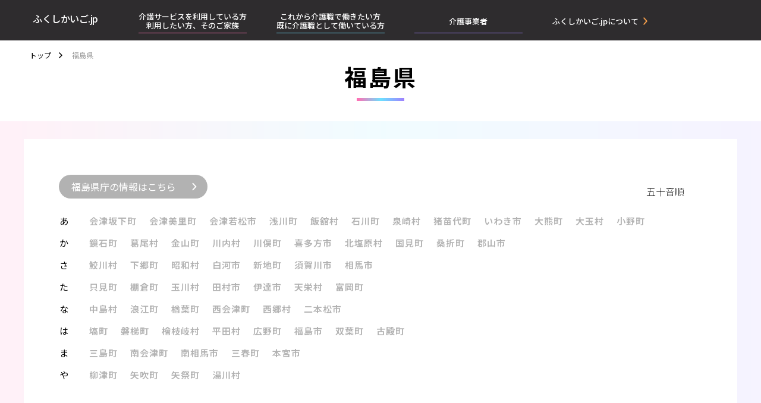

--- FILE ---
content_type: text/html; charset=UTF-8
request_url: https://fukushikaigo.jp/fukushima
body_size: 9952
content:
<!DOCTYPE html>
<html>
<head>
<meta charset="utf-8">
<meta name="viewport" content="width=device-width,user-scalable=no,maximum-scale=1" />
<title>福島県|ふくしかいご.jp</title>
<meta name="description" content="福島県の市区町村一覧ページです。「ふくしかいご.jp」は、日本全国の福祉・介護に関する情報が集まる「福祉・介護情報プラットフォーム」です。">
<meta name="keywords" content="福島県,ふくしかいご.jp,福祉,介護,厚生労働省,朝日新聞社,プラットフォーム">
<meta property="og:title" content="福島県|ふくしかいご.jp" />
<meta property="og:description" content="福島県の市区町村一覧ページです。「ふくしかいご.jp」は、日本全国の福祉・介護に関する情報が集まる「福祉・介護情報プラットフォーム」です。" />
<meta property="og:image" content="https://fukushikaigo.jp/fukushikaigo/images/ogp.jpg" />
<meta name="twitter:image" content="https://fukushikaigo.jp/fukushikaigo/images/ogp.jpg" />
<meta property="og:url" content="https://fukushikaigo.jp/fukushima" />
<meta property="og:site_name" content="ふくしかいご.jp" />
<meta property="og:type" content="website" />
<meta property="format-description" content="telephone=no" />
<meta name="twitter:card" content="summary_large_image" />
<meta property="og:locale" content="ja_JP" />
<link rel="shortcut icon" href="/fukushikaigo/images/favicon.ico" />
<!-- Google Tag Manager -->
<script>(function(w,d,s,l,i){w[l]=w[l]||[];w[l].push({'gtm.start':
new Date().getTime(),event:'gtm.js'});var f=d.getElementsByTagName(s)[0],
j=d.createElement(s),dl=l!='dataLayer'?'&l='+l:'';j.async=true;j.src=
'https://www.googletagmanager.com/gtm.js?id='+i+dl+ '&gtm_auth=-oGtxJqVxhcWSPi1eA61aQ&gtm_preview=env-1&gtm_cookies_win=x';f.parentNode.insertBefore(j,f);
})(window,document,'script','dataLayer','GTM-PJ6G3SC');</script>
<!-- End Google Tag Manager -->
    <link type="text/css" rel="stylesheet" href="//p1.potaufeu.asahi.com/fukushikaigo/assets/css/common.css?23f691abb2b4cbe9a6b769f58b98e69b" />

</head>

<body>
<div class="wrapper">
  <div class="Header"> 
  
    <!-- Google Tag Manager (noscript) -->
<noscript><iframe src="https://www.googletagmanager.com/ns.html?id=GTM-PJ6G3SC&gtm_auth=-oGtxJqVxhcWSPi1eA61aQ&gtm_preview=env-1&gtm_cookies_win=x"
height="0" width="0" style="display:none;visibility:hidden"></iframe></noscript>
<!-- End Google Tag Manager (noscript) -->
<div class="Header__menu">
  <div class="Header__menu__area">
    <ul>
      <li><a href="/">ふくしかいご.jp</a></li>
      <li><a href="/general">介護サービスを利用している方<br>利用したい方、そのご家族</a></li>
      <li><a href="/qualified">これから介護職で働きたい方<br>既に介護職として働いている方</a></li>
      <li><a href="/business">介護事業者</a></li>
      <li>
        <ul>
          <li><a href="/about">ふくしかいご.jpについて</a></li>
        </ul>
      </li>
    </ul>
  </div>
</div>
<div class="Header__sp">
  <div class="Header__sp__title"><a href="/">ふくしかいご.jp</a></div>
  <div class="Header__sp__btn">
    <a href="javascript:void(0)">
      <span></span>
      <span></span>
      <span></span>
    </a>
  </div>
  <div class="Header__sp__menu">
    <ul>
      <li><a href="/general"><span>介護サービスを利用している方<br>利用したい方、そのご家族</span></a></li>
      <li><a href="/qualified"><span>これから介護職で働きたい方<br>既に介護職として働いている方</span></a></li>
      <li><a href="/business"><span>介護事業者</span></a></li>
      <li><a href="/about"><span>ふくしかいご.jpについて</span></a></li>
    </ul>
    <div class="Header__sp__menu__share">
      <h3><img src="/fukushikaigo/images/sp-menu-title.png"></h3>
      <ul>
        <li><a href="https://www.facebook.com/sharer/sharer.php?u=https%3A%2F%2Ffukushikaigo.jp&amp;src=sdkpreparse" target="_blank" rel="noopener noreferrer"><img src="/fukushikaigo/images/sp-menu-fb.png"></a></li>
        <li><a href="https://twitter.com/intent/tweet?url=https%3A%2F%2Ffukushikaigo.jp&text=%E3%81%B5%E3%81%8F%E3%81%97%E3%81%8B%E3%81%84%E3%81%94.jp" rel="nofollow" target="_blank" rel="noopener noreferrer"><img src="/fukushikaigo/images/sp-menu-tw.png"></a></li>
      </ul>
    </div>
  </div>
</div> 
      
  </div>
  <div class="TgBlock__breadcrumb">
  
    <ul>
    <li><a href="/">トップ</a></li>
                                                  <li>
                  福島県
                  
        </li>
          </ul>    
  </div>
  <div class="PreBlock__title">
  
    <h1><span>福島県</span></h1>
        
  </div>
  <div class="PreBlock">
    <div class="PreBlock__main">
      <div class="PreBlock__inner">
      
       <div class="PreBlock__top">
  <ul>
    <li>
      <a class="no-info">福島県庁の情報はこちら</a>
    </li>
    <li><span>五十音順</span></li>
  </ul>
</div><div class="PreBlock__bottom">
  <ul>
    <li>
      <div class="PreBlock__left"><a href="javascript:void(0);"><span>あ</span></a></div>
      <div class="PreBlock__right">
        <ul>
          <li><a href="" class="none"><span>会津坂下町</span></a></li>
          <li><a href="" class="none"><span>会津美里町</span></a></li>
          <li><a href="" class="none"><span>会津若松市</span></a></li>
          <li><a href="" class="none"><span>浅川町</span></a></li>
          <li><a href="" class="none"><span>飯舘村</span></a></li>
          <li><a href="" class="none"><span>石川町</span></a></li>
          <li><a href="" class="none"><span>泉崎村</span></a></li>
          <li><a href="" class="none"><span>猪苗代町</span></a></li>
          <li><a href="" class="none"><span>いわき市</span></a></li>
          <li><a href="" class="none"><span>大熊町</span></a></li>
          <li><a href="" class="none"><span>大玉村</span></a></li>
          <li><a href="" class="none"><span>小野町</span></a></li>
        </ul>
      </div>
    </li>
    <li>
      <div class="PreBlock__left"><a href="javascript:void(0);"><span>か</span></a></div>
      <div class="PreBlock__right">
        <ul>
          <li><a href="" class="none"><span>鏡石町</span></a></li>
          <li><a href="" class="none"><span>葛尾村</span></a></li>
          <li><a href="" class="none"><span>金山町</span></a></li>
          <li><a href="" class="none"><span>川内村</span></a></li>
          <li><a href="" class="none"><span>川俣町</span></a></li>
          <li><a href="" class="none"><span>喜多方市</span></a></li>
          <li><a href="" class="none"><span>北塩原村</span></a></li>
          <li><a href="" class="none"><span>国見町</span></a></li>
          <li><a href="" class="none"><span>桑折町</span></a></li>
          <li><a href="" class="none"><span>郡山市</span></a></li>
        </ul>
      </div>
    </li>
    <li>
      <div class="PreBlock__left"><a href="javascript:void(0);"><span>さ</span></a></div>
      <div class="PreBlock__right">
        <ul>
          <li><a href="" class="none"><span>鮫川村</span></a></li>
          <li><a href="" class="none"><span>下郷町</span></a></li>
          <li><a href="" class="none"><span>昭和村</span></a></li>
          <li><a href="" class="none"><span>白河市</span></a></li>
          <li><a href="" class="none"><span>新地町</span></a></li>
          <li><a href="" class="none"><span>須賀川市</span></a></li>
          <li><a href="" class="none"><span>相馬市</span></a></li>
        </ul>
      </div>
    </li>
    <li>
      <div class="PreBlock__left"><a href="javascript:void(0);"><span>た</span></a></div>
      <div class="PreBlock__right">
        <ul>
          <li><a href="" class="none"><span>只見町</span></a></li>
          <li><a href="" class="none"><span>棚倉町</span></a></li>
          <li><a href="" class="none"><span>玉川村</span></a></li>
          <li><a href="" class="none"><span>田村市</span></a></li>
          <li><a href="" class="none"><span>伊達市</span></a></li>
          <li><a href="" class="none"><span>天栄村</span></a></li>
          <li><a href="" class="none"><span>富岡町</span></a></li>
        </ul>
      </div>
    </li>
    <li>
      <div class="PreBlock__left"><a href="javascript:void(0);"><span>な</span></a></div>
      <div class="PreBlock__right">
        <ul>
          <li><a href="" class="none"><span>中島村</span></a></li>
          <li><a href="" class="none"><span>浪江町</span></a></li>
          <li><a href="" class="none"><span>楢葉町</span></a></li>
          <li><a href="" class="none"><span>西会津町</span></a></li>
          <li><a href="" class="none"><span>西郷村</span></a></li>
          <li><a href="" class="none"><span>二本松市</span></a></li>
        </ul>
      </div>
    </li>
    <li>
      <div class="PreBlock__left"><a href="javascript:void(0);"><span>は</span></a></div>
      <div class="PreBlock__right">
        <ul>
          <li><a href="" class="none"><span>塙町</span></a></li>
          <li><a href="" class="none"><span>磐梯町</span></a></li>
          <li><a href="" class="none"><span>檜枝岐村</span></a></li>
          <li><a href="" class="none"><span>平田村</span></a></li>
          <li><a href="" class="none"><span>広野町</span></a></li>
          <li><a href="" class="none"><span>福島市</span></a></li>
          <li><a href="" class="none"><span>双葉町</span></a></li>
          <li><a href="" class="none"><span>古殿町</span></a></li>
        </ul>
      </div>
    </li>
    <li>
      <div class="PreBlock__left"><a href="javascript:void(0);"><span>ま</span></a></div>
      <div class="PreBlock__right">
        <ul>
          <li><a href="" class="none"><span>三島町</span></a></li>
          <li><a href="" class="none"><span>南会津町</span></a></li>
          <li><a href="" class="none"><span>南相馬市</span></a></li>
          <li><a href="" class="none"><span>三春町</span></a></li>
          <li><a href="" class="none"><span>本宮市</span></a></li>
        </ul>
      </div>
    </li>
    <li>
      <div class="PreBlock__left"><a href="javascript:void(0);"><span>や</span></a></div>
      <div class="PreBlock__right">
        <ul>
          <li><a href="" class="none"><span>柳津町</span></a></li>
          <li><a href="" class="none"><span>矢吹町</span></a></li>
          <li><a href="" class="none"><span>矢祭町</span></a></li>
          <li><a href="" class="none"><span>湯川村</span></a></li>
        </ul>
      </div>
    </li>
  </ul>
</div>
      </div><!--PreBlock__inner-->
    </div><!--PreBlock__main-->

    <div class="TopBlock__topics">
  <div class="TopBlock__topics__logo"><img src="/fukushikaigo/images/top-topics.png" alt="" class="pc"><img src="/fukushikaigo/images/top-topics-sp.png" alt="" class="sp"></div>
  <ul>
    <li> <a href="/articles/14305264"
     id="topics_14305264">
      <figure><img src="//p0.potaufeu.asahi.com/b629-p/picture/25969442/f7b633f7e98560213041c11026e0d212.png"  />
</figure>
      <figcaption>
        <time>2021.03.26</time>
        <p>“話す”と“聴く”から考える介護におけるコミュニケーション　　</p>
      </figcaption>
    </a>
    </li>
    <li> <a href="/articles/14299119"
     id="topics_14299119">
      <figure><img src="//p2.potaufeu.asahi.com/3718-p/picture/25440784/aab72a0d21ad68b56478b8bc198fa66f.png"  />
</figure>
      <figcaption>
        <time>2021.03.26</time>
        <p>実践を経て、さらに学ぶ ～より良い職場づくりに奮闘するリーダーたち～</p>
      </figcaption>
    </a>
    </li>
    <li> <a href="/articles/14299245"
     id="topics_14299245">
      <figure><img src="//p2.potaufeu.asahi.com/1540-p/picture/25950134/f72761420668b17f77fee9af1b5807d6.jpg"  />
</figure>
      <figcaption>
        <time>2021.03.26</time>
        <p>福祉業界で働く人たちを支える“今までにない”研修</p>
      </figcaption>
    </a>
    </li>
    <li> <a href="/articles/14297480"
     id="topics_14297480">
      <figure><img src="//p0.potaufeu.asahi.com/06c8-p/picture/25344260/233321ec68d963779d8e121bc4e5aa31.png"  />
</figure>
      <figcaption>
        <time>2021.03.25</time>
        <p>介護・福祉の未来を「かえる」ことで人々の笑顔を創造する～TV番組「にっぽんの要」第二弾が放送！～</p>
      </figcaption>
    </a>
    </li>
    <li> <a href="/articles/14270316"
     id="topics_14270316">
      <figure><img src="//p1.potaufeu.asahi.com/9ec6-p/picture/25795116/ae95c429c9a8035a95af5f7bc02c48ad.jpg"  />
</figure>
      <figcaption>
        <time>2021.03.23</time>
        <p>Meet our amazing community of eldercare workers!</p>
      </figcaption>
    </a>
    </li>
    <li> <a href="/articles/14140199"
     id="topics_14140199">
      <figure><img src="//p2.potaufeu.asahi.com/8596-p/picture/25344194/3757724e0956e3de4bc09915d39fe3c4.png"  />
</figure>
      <figcaption>
        <time>2021.03.17</time>
        <p>The Nippon no Kaname television series reveals that eldercare is about bringing people joy</p>
      </figcaption>
    </a>
    </li>
    <li> <a href="/articles/14315560"
     id="topics_14315560">
      <figure><img src="//p0.potaufeu.asahi.com/9ec6-p/picture/25795116/ae95c429c9a8035a95af5f7bc02c48ad.jpg"  />
</figure>
      <figcaption>
        <time>2021.03.17</time>
        <p>「介護の現場で働く人」に出会えるコミュニティをご紹介！</p>
      </figcaption>
    </a>
    </li>
    <li> <a href="/articles/14262569"
     id="topics_14262569">
      <figure><img src="//p0.potaufeu.asahi.com/6bc4-p/picture/25753203/79e0812c8125382e645ccbff7e4f5380.jpg"  />
</figure>
      <figcaption>
        <time>2021.03.16</time>
        <p>「福祉って実はこんなにも身近なんだ」～福祉教育が福祉のイメージを変えていく～</p>
      </figcaption>
    </a>
    </li>
    <li> <a href="/articles/14260757"
     id="topics_14260757">
      <figure><img src="//p2.potaufeu.asahi.com/eb56-p/picture/25744156/26b8331e8ee33fcdc3c4fa72017757bb.png"  />
</figure>
      <figcaption>
        <time>2021.03.15</time>
        <p>福祉人材を増やすためにFACE to FUKUSHIが挑戦していることとは？</p>
      </figcaption>
    </a>
    </li>
    <li> <a href="/articles/14259425"
     id="topics_14259425">
      <figure><img src="//p0.potaufeu.asahi.com/80d7-p/picture/25737634/66fbad79fe7a38a96078ab0d76e6544f.jpg"  />
</figure>
      <figcaption>
        <time>2021.03.12</time>
        <p>外国人介護職員と働くにあたって必要なこととは？</p>
      </figcaption>
    </a>
    </li>
    <li> <a href="/articles/14242738"
     id="topics_14242738">
      <figure><img src="//p1.potaufeu.asahi.com/07d5-p/picture/25708050/79ddf7e4320cde97639da68a0cf83617.jpg"  />
</figure>
      <figcaption>
        <time>2021.03.09</time>
        <p>介護業界における人材定着～課題の整理と取組例～</p>
      </figcaption>
    </a>
    </li>
    <li> <a href="/articles/14242639"
     id="topics_14242639">
      <figure><img src="//p0.potaufeu.asahi.com/9a27-p/picture/25651149/97fbd3e3b4ae612c831ec485e18b5903.jpg"  />
</figure>
      <figcaption>
        <time>2021.03.08</time>
        <p>介護事業者の人材確保に向けて必要な情報発信とは？</p>
      </figcaption>
    </a>
    </li>
    <li> <a href="/articles/14239325"
     id="topics_14239325">
      <figure><img src="//p0.potaufeu.asahi.com/08e6-p/picture/25649400/10d5c2bd35cb20aed569db5379a388b0.png"  />
</figure>
      <figcaption>
        <time>2021.03.05</time>
        <p>「福祉」と「非福祉」という概念の変革が未来をつくる</p>
      </figcaption>
    </a>
    </li>
    <li> <a href="/articles/14200352"
     id="topics_14200352">
      <figure><img src="//p1.potaufeu.asahi.com/14c1-p/picture/25443194/46662ee727341b8877f456067663ef58.jpg"  />
</figure>
      <figcaption>
        <time>2021.02.19</time>
        <p>チームワーク・マネジメントを意識することで、現場が変わる！</p>
      </figcaption>
    </a>
    </li>
    <li> <a href="/articles/14199722"
     id="topics_14199722">
      <figure><img src="//p2.potaufeu.asahi.com/3718-p/picture/25440784/aab72a0d21ad68b56478b8bc198fa66f.png"  />
</figure>
      <figcaption>
        <time>2021.02.19</time>
        <p>より良いケアのカギは「ものさし」？ ”介護の原理・目的”を学ぶ。</p>
      </figcaption>
    </a>
    </li>
    <li> <a href="/articles/14165503"
     id="topics_14165503">
      <figure><img src="//p0.potaufeu.asahi.com/dc0e-p/picture/25277535/ecd9fca9a8a8c02ad687366b5021cb12.jpg"  />
</figure>
      <figcaption>
        <time>2021.02.05</time>
        <p>介護職のキャリアパスの多様さ</p>
      </figcaption>
    </a>
    </li>
    <li> <a href="/articles/14156391"
     id="topics_14156391">
      <figure><img src="//p1.potaufeu.asahi.com/a6fe-p/picture/25241000/f5d9635c7826f667a6e54c7ae3804706.jpg"  />
</figure>
      <figcaption>
        <time>2021.02.03</time>
        <p>資格や経験が無くても始めることのできる介護のしごと</p>
      </figcaption>
    </a>
    </li>
    <li> <a href="/articles/14317118"
     id="topics_14317118">
      <figure><img src="//p0.potaufeu.asahi.com/8596-p/picture/25344194/3757724e0956e3de4bc09915d39fe3c4.png"  />
</figure>
      <figcaption>
        <time>2021.01.27</time>
        <p>介護のしごとは「人々の笑顔を創造する」こと　～TV番組「にっぽんの要」のご紹介～</p>
      </figcaption>
    </a>
    </li>
    <li> <a href="/articles/14133979"
     id="topics_14133979">
      <figure><img src="//p1.potaufeu.asahi.com/b1bb-p/picture/25143393/a5f28369d7daf3ae4dde0cf410f908fd.jpg"  />
</figure>
      <figcaption>
        <time>2021.01.27</time>
        <p>実は多様！ 介護のしごとの内容と働き方</p>
      </figcaption>
    </a>
    </li>
    <li> <a href="/articles/14124148"
     id="topics_14124148">
      <figure><img src="//p0.potaufeu.asahi.com/06c8-p/picture/25344260/233321ec68d963779d8e121bc4e5aa31.png"  />
</figure>
      <figcaption>
        <time>2021.01.25</time>
        <p>福祉・介護の体験型・参加型イベント実施事業の紹介</p>
      </figcaption>
    </a>
    </li>
    <li> <a href="/articles/14098309"
     id="topics_14098309">
      <figure><img src="//p2.potaufeu.asahi.com/d5bf-p/picture/24961670/e4aceeeb087eb72f5b332d1d534e589c.png"  />
</figure>
      <figcaption>
        <time>2021.01.21</time>
        <p>ターゲット別魅力発信事業（介護事業者向け）の紹介</p>
      </figcaption>
    </a>
    </li>
    <li> <a href="/articles/14098469"
     id="topics_14098469">
      <figure><img src="//p1.potaufeu.asahi.com/70df-p/picture/24962340/d17dc1e2102b2f1949e03cdf2759cbd3.png"  />
</figure>
      <figcaption>
        <time>2021.01.18</time>
        <p>ターゲット別魅力発信事業（アクティブシニア層向け）の紹介</p>
      </figcaption>
    </a>
    </li>
    <li> <a href="/articles/14098393"
     id="topics_14098393">
      <figure><img src="//p0.potaufeu.asahi.com/db0b-p/picture/24962034/796d528b9baf7cf382b42e3f2a4f0908.jpg"  />
</figure>
      <figcaption>
        <time>2021.01.14</time>
        <p>ターゲット別魅力発信事業（子育てを終えた層向け）の紹介</p>
      </figcaption>
    </a>
    </li>
    <li> <a href="/articles/14088182"
     id="topics_14088182">
      <figure><img src="//p2.potaufeu.asahi.com/8be1-p/picture/24912745/123d7226c9f08d1b00c712ca459d4957.png"  />
</figure>
      <figcaption>
        <time>2021.01.12</time>
        <p>ターゲット別魅力発信事業（若年層向け）の紹介</p>
      </figcaption>
    </a>
    </li>
    <li> <a href="/articles/14088027"
     id="topics_14088027">
      <figure><img src="//p1.potaufeu.asahi.com/3860-p/picture/24912329/713250e89c96c4edd200e433a59958ea.jpg"  />
</figure>
      <figcaption>
        <time>2021.01.08</time>
        <p>福祉・介護に対する世代横断的理解促進事業の紹介</p>
      </figcaption>
    </a>
    </li>
    <li> <a href="/articles/14084307"
     id="topics_14084307">
      <figure><img src="//p0.potaufeu.asahi.com/62ea-p/picture/24894504/43ce87290bcfcad0481d898c4675c4ac.png"  />
</figure>
      <figcaption>
        <time>2021.01.06</time>
        <p>「介護のしごと魅力発信等事業」とは？</p>
      </figcaption>
    </a>
    </li>
    <li> <a href="https://nakamaaru.asahi.com/article/13246269" target="_blank" rel="noopener noreferrer"
     id="topics_13260598">
      <figure><img src="//p2.potaufeu.asahi.com/2725-p/picture/20718319/a59badf73a319e69f56461ba206dae8f.png"  />
</figure>
      <figcaption>
        <time>2020.03.31</time>
        <p>利用者は「お客さま」？「友だち」？介護の若手×丹野智文さん座談会・後編</p>
      </figcaption>
    </a>
    </li>
    <li> <a href="https://nakamaaru.asahi.com/article/13246304" target="_blank" rel="noopener noreferrer"
     id="topics_13260591">
      <figure><img src="//p1.potaufeu.asahi.com/efd0-p/picture/20718305/c5e7c9e62258e49184112a2f448ef3df.png"  />
</figure>
      <figcaption>
        <time>2020.03.31</time>
        <p>ここがヘンだよ、介護施設？！介護の若手×丹野智文さん座談会・前編</p>
      </figcaption>
    </a>
    </li>
    <li> <a href="https://www.asahi.com/ads/kaigo/contents/article_06/" target="_blank" rel="noopener noreferrer"
     id="topics_13237337">
      <figure><img src="//p1.potaufeu.asahi.com/b9f8-p/picture/20603588/22c40b53e4da52b7e4ef4eb2950ab891.jpg"  />
</figure>
      <figcaption>
        <time>2020.03.23</time>
        <p>人と本気で向き合うケアニンはやりがいのある仕事。 若い世代にももっと知ってほしいです。</p>
      </figcaption>
    </a>
    </li>
    <li> <a href="https://nakamaaru.asahi.com/article/13219269" target="_blank" rel="noopener noreferrer"
     id="topics_13260588">
      <figure><img src="//p0.potaufeu.asahi.com/717d-p/picture/20718294/e1a49751439bf01f7b417ec99c0ad5ce.png"  />
</figure>
      <figcaption>
        <time>2020.03.31</time>
        <p>嚥下難しくてもフルコース！シェフが守る、高齢者の、みんなの「食べる自由」</p>
      </figcaption>
    </a>
    </li>
    <li> <a href="https://www.asahi.com/ads/kaigo/contents/article_08/" target="_blank" rel="noopener noreferrer"
     id="topics_13246164">
      <figure><img src="//p1.potaufeu.asahi.com/00f0-p/picture/20645628/8bdd0d2f0439253ec2a9bd1a2956dd50.jpg"  />
</figure>
      <figcaption>
        <time>2020.03.27</time>
        <p>介護職が末長く働ける職場をつくる</p>
      </figcaption>
    </a>
    </li>
    <li> <a href="https://www.youtube.com/watch?v=-50115crF0M" target="_blank" rel="noopener noreferrer"
     id="topics_13246168">
      <figure><img src="//p0.potaufeu.asahi.com/8b14-p/picture/20645688/6817511158821add672b20b1fafb7f0c.jpg"  />
</figure>
      <figcaption>
        <time>2020.03.26</time>
        <p>それが、介護という仕事。※YouTubeに遷移します</p>
      </figcaption>
    </a>
    </li>
    <li> <a href="https://www.asahi.com/ads/kaigo/contents/article_07/" target="_blank" rel="noopener noreferrer"
     id="topics_13246071">
      <figure><img src="//p1.potaufeu.asahi.com/0ef9-p/picture/20645291/64e8c10fa627ab69ded5f6b5dd4725f2.jpg"  />
</figure>
      <figcaption>
        <time>2020.03.26</time>
        <p>福祉・介護の仕事のリアルと魅力</p>
      </figcaption>
    </a>
    </li>
    <li> <a href="https://www.asahi.com/ads/kaigo/contents/article_02/" target="_blank" rel="noopener noreferrer"
     id="topics_13246067">
      <figure><img src="//p1.potaufeu.asahi.com/427a-p/picture/20645273/79d9c6b4a06f8386546b4a62da302059.jpg"  />
</figure>
      <figcaption>
        <time>2020.03.26</time>
        <p>介護職は「人にこんなに必要とされている！」と思える今の時代になかなかないすばらしい仕事です。</p>
      </figcaption>
    </a>
    </li>
    <li> <a href="http://kaigo-fukushi-gousetsu.com/wp/" target="_blank" rel="noopener noreferrer"
     id="topics_13244177">
      <figure><img src="//p1.potaufeu.asahi.com/a438-p/picture/20636811/bdaf56f770506f0e10906a7327d9114a.png"  />
</figure>
      <figcaption>
        <time>2020.03.25</time>
        <p>介護・福祉のオンライン合同説明会2021</p>
      </figcaption>
    </a>
    </li>
    <li> <a href="https://www.asahi.com/ads/kaigo/contents/article_03/" target="_blank" rel="noopener noreferrer"
     id="topics_13237334">
      <figure><img src="//p2.potaufeu.asahi.com/27fb-p/picture/20603587/e0b5b868cd34985cfecc4457fd7f0d12.jpg"  />
</figure>
      <figcaption>
        <time>2020.03.23</time>
        <p>世界の最先端で仕事ができるチャンス</p>
      </figcaption>
    </a>
    </li>
    <li> <a href="https://www.asahi.com/ads/kaigo/contents/article_05/" target="_blank" rel="noopener noreferrer"
     id="topics_13218542">
      <figure><img src="//p1.potaufeu.asahi.com/8f3c-p/picture/20488403/874574b8102e0a63408d8fce73f68a23.jpg"  />
</figure>
      <figcaption>
        <time>2020.03.16</time>
        <p>福祉もお笑いも「人を幸せにする」仕事。これって貴重。 僕は介護の仕事に就く人を誇りに思います。</p>
      </figcaption>
    </a>
    </li>
    <li> <a href="https://www.asahi.com/ads/kaigo/contents/article_04/" target="_blank" rel="noopener noreferrer"
     id="topics_13218540">
      <figure><img src="//p2.potaufeu.asahi.com/f410-p/picture/20488402/75d58422a3806e76843365142a77cf34.jpg"  />
</figure>
      <figcaption>
        <time>2020.03.16</time>
        <p>ごちゃまぜ福祉で元気を創出</p>
      </figcaption>
    </a>
    </li>
    <li> <a href="https://www.asahi.com/and_M/20200311/10505237/" target="_blank" rel="noopener noreferrer"
     id="topics_13218539">
      <figure><img src="//p2.potaufeu.asahi.com/d086-p/picture/20514353/599a77eeac29a8e9cc9c651762b5e903.jpg"  />
</figure>
      <figcaption>
        <time>2020.03.16</time>
        <p>福祉への恩返し　障害者支援施設の若きヒーロー</p>
      </figcaption>
    </a>
    </li>
    <li> <a href="https://www.asahi.com/ads/worko/2019/fes/interview/" target="_blank" rel="noopener noreferrer"
     id="topics_13218535">
      <figure><img src="//p1.potaufeu.asahi.com/6ff0-p/picture/20514342/eca986be08d2816f2ead2d63c4a61bc6.jpg"  />
</figure>
      <figcaption>
        <time>2020.03.16</time>
        <p>子どもと一緒に働く！ 介護業界で注目される、新しい働き方</p>
      </figcaption>
    </a>
    </li>
    <li> <a href="https://nakamaaru.asahi.com/article/13105271" target="_blank" rel="noopener noreferrer"
     id="topics_13218534">
      <figure><img src="//p0.potaufeu.asahi.com/03b3-p/picture/20514332/085401d3d1b81912c608063044d696f9.png"  />
</figure>
      <figcaption>
        <time>2020.03.16</time>
        <p>若年性認知症の母が、私の使命をくれた。フリーアナウンサー岩佐まりさん</p>
      </figcaption>
    </a>
    </li>
    <li> <a href="https://www.asahi.com/ads/kaigo/contents/article_01/" target="_blank" rel="noopener noreferrer"
     id="topics_13169566">
      <figure><img src="//p1.potaufeu.asahi.com/54e8-p/picture/20276609/a916199b2a55040e93d7ec0cc82e9cd5.jpg"  />
</figure>
      <figcaption>
        <time>2020.02.27</time>
        <p>地域と福祉施設の壁を壊す</p>
      </figcaption>
    </a>
    </li>
    <li> <a href="https://www.asahi.com/relife/special/ex/13025647" target="_blank" rel="noopener noreferrer"
     id="topics_13080432">
      <figure><img src="//p1.potaufeu.asahi.com/1a87-p/picture/19860670/33f30bb133c7e416b95885d5d0ccb6ff.jpg"  />
</figure>
      <figcaption>
        <time>2020.01.28</time>
        <p>50歳で介護業界に転身 プロが語る「介護の魅力」とは</p>
      </figcaption>
    </a>
    </li>
    <li> <a href="https://nakamaaru.asahi.com/article/12995797" target="_blank" rel="noopener noreferrer"
     id="topics_13080430">
      <figure><img src="//p1.potaufeu.asahi.com/8ee1-p/picture/19860658/b2bce9942824dd564b0e89c1d60dcdf0.png"  />
</figure>
      <figcaption>
        <time>2020.01.28</time>
        <p>介護福祉士で漫画家でアートワーカー。ありのままの私で生きようと思える仕事</p>
      </figcaption>
    </a>
    </li>
    <li> <a href="https://nakamaaru.asahi.com/article/12995338" target="_blank" rel="noopener noreferrer"
     id="topics_13080428">
      <figure><img src="//p2.potaufeu.asahi.com/a88c-p/picture/19860647/e8bba2aa16ef6d5edb5f3f6621ba7046.png"  />
</figure>
      <figcaption>
        <time>2020.01.28</time>
        <p>閉ざされがちな介護業界を変えていく、注目の働き方「パラレルキャリア」とは？</p>
      </figcaption>
    </a>
    </li>
    <li> <a href="https://nakamaaru.asahi.com/article/12977046" target="_blank" rel="noopener noreferrer"
     id="topics_13080427">
      <figure><img src="//p2.potaufeu.asahi.com/9122-p/picture/19860641/c3900cbc2c49bcf4cd8d14f379c9ebf4.png"  />
</figure>
      <figcaption>
        <time>2020.01.28</time>
        <p>介護と美容「いくつになってもきれいでいたい」と「働きたい」を繋ぐ</p>
      </figcaption>
    </a>
    </li>
    <li> <a href="https://4years.asahi.com/article/12987769" target="_blank" rel="noopener noreferrer"
     id="topics_13080402">
      <figure><img src="//p0.potaufeu.asahi.com/fd0e-p/picture/19860485/22e4716ffab32c308352c8f28b5d25d5.png"  />
</figure>
      <figcaption>
        <time>2020.01.28</time>
        <p>理学療法士の知見からパラアスリートを支える道</p>
      </figcaption>
    </a>
    </li>
    <li> <a href="https://nakamaaru.asahi.com/article/12976963" target="_blank" rel="noopener noreferrer"
     id="topics_13080408">
      <figure><img src="//p1.potaufeu.asahi.com/5383-p/picture/19860513/de44339b816d751a804e45f251585237.png"  />
</figure>
      <figcaption>
        <time>2020.01.28</time>
        <p>住み慣れた街で最期まで生きる。自立を支える地域と介護のあり方を追求</p>
      </figcaption>
    </a>
    </li>
    <li> <a href="https://nakamaaru.asahi.com/article/12977000" target="_blank" rel="noopener noreferrer"
     id="topics_13080424">
      <figure><img src="//p2.potaufeu.asahi.com/ffaa-p/picture/19860622/7713c8c02494037b70c9ad5cad7a9928.png"  />
</figure>
      <figcaption>
        <time>2020.01.28</time>
        <p>介護×ラップのQOL　かっこつけじゃない僕たちのリアルを音に乗せる</p>
      </figcaption>
    </a>
    </li>
    <li> <a href="https://telling.asahi.com/article/12987774" target="_blank" rel="noopener noreferrer"
     id="topics_13080396">
      <figure><img src="//p0.potaufeu.asahi.com/fd7e-p/picture/19860474/881da3b3f5b70acf8241b0ad1dab4fce.png"  />
</figure>
      <figcaption>
        <time>2020.01.28</time>
        <p>介護の未来を担うミレニアル世代の本音を語る座談会！ 介護職を通して見えた、目指したい生き方と働き方、そして日本の姿</p>
      </figcaption>
    </a>
    </li>
    <li> <a href="https://nakamaaru.asahi.com/article/12977210" target="_blank" rel="noopener noreferrer"
     id="topics_13080394">
      <figure><img src="//p2.potaufeu.asahi.com/09d3-p/picture/19860465/2e8ec70a9c31b6c34fd6a44e9ece21f4.png"  />
</figure>
      <figcaption>
        <time>2020.01.28</time>
        <p>歌って踊る、謎の赤ジャケ集団。伝えたいのは「特別じゃない。普通の仕事」</p>
      </figcaption>
    </a>
    </li>
    <li> <a href="https://www.asahi.com/and_M/20191219/8206124/" target="_blank" rel="noopener noreferrer"
     id="topics_13080389">
      <figure><img src="//p0.potaufeu.asahi.com/ad95-p/picture/19860423/68aa48a38a31b68598816ebe6d894e93.png"  />
</figure>
      <figcaption>
        <time>2020.01.28</time>
        <p>介護職のカッコよさをプロのクリエーターがプロデュース　その思い、表現技法とは</p>
      </figcaption>
    </a>
    </li>
  </ul>
  <div class="TopBlock__topics__btn"><button type="button">MORE</button></div>
</div>
<div class="TopBlock__keyword">
  <div class="TopBlock__keyword__title"><img src="/fukushikaigo/images/top-keyword.png" class="pc"><img src="/fukushikaigo/images/top-keyword.png" class="sp"></div>
    <ul>
            
            <li><a href="/keyword/10676012">#若い方向け</a></li>
                  
            <li><a href="/keyword/11032387">#子育てを終えた層向け</a></li>
                  
            <li><a href="/keyword/10676013">#アクティブシニア向け</a></li>
                  
            <li><a href="/keyword/11029141">#介護経験者（介護家族等）向け</a></li>
                  
            <li><a href="/keyword/11032388">#介護職経験者向け</a></li>
                  
            <li><a href="/keyword/11032389">#外国の方向け</a></li>
                  
            <li><a href="/keyword/11029142">#関係団体</a></li>
                  
            <li><a href="/keyword/10676006">#イベント</a></li>
                  
            <li><a href="/keyword/10676010">#職場体験</a></li>
                  
            <li><a href="/keyword/10676011">#出前授業</a></li>
                  
            <li><a href="/keyword/10676015">#入門的研修</a></li>
                  
            <li><a href="/keyword/10676016">#初任者研修</a></li>
                  
            <li><a href="/keyword/10676009">#制度</a></li>
                  
            <li><a href="/keyword/10676017">#資格取得</a></li>
                  
            <li><a href="/keyword/10676014">#介護助手・周辺業務</a></li>
                  
            <li><a href="/keyword/11029138">#柔軟な働き方</a></li>
                  
            <li><a href="/keyword/11029139">#福利厚生</a></li>
                  
            <li><a href="/keyword/11029140">#人材募集</a></li>
                </ul>
  </div>
<div class="TopBlock__share">
  <div class="TopBlock__share__title"><img src="/fukushikaigo/images/top-share.png"></div>
  <ul>
    <li><a href="https://www.facebook.com/sharer/sharer.php?u=https%3A%2F%2Ffukushikaigo.jp&amp;src=sdkpreparse" target="_blank" rel="noopener noreferrer"><img src="/fukushikaigo/images/top-fb.png"></a></li>
    <li><a href="https://twitter.com/intent/tweet?url=https%3A%2F%2Ffukushikaigo.jp&text=%E3%81%B5%E3%81%8F%E3%81%97%E3%81%8B%E3%81%84%E3%81%94.jp" rel="nofollow" target="_blank" rel="noopener noreferrer"><img src="/fukushikaigo/images/top-tw.png"></a></li>
  </ul>
</div>

  </div><!--PreBlock-->
  <div class>
  
    <div class="TopBlock__banner">
  <ul>
    <li><a id="banner01" href="https://www.kaigotsuki-home.or.jp" target="_blank" rel="noopener noreferrer"><img src="/fukushikaigo/images/banner/kaigotsuki-home_banner.jpg" alt=""></a></li>
    <li><a id="banner02" href="http://jaswe.jp/" target="_blank" rel="noopener noreferrer"><img src="/fukushikaigo/images/banner/jaswe.png" alt=""></a></li>
    <li><a id="banner03" href="https://urldefense.proofpoint.com/v2/url?u=https-3A__www.roushikyo.or.jp_&d=DwICJg&c=asCACUKXffk7st5ltqEURQ&r=AsgbD1gspp9UWn88mPHBnqIMF6wjLuC4sXtOE_M5POc&m=Dx4UKI2reJuu9XvhtN49AawXNHL1yXwOiPi81mb2sug&s=t6G3N8pXdvJLcjA2kj_hySEnz8aLzF9FqWTv_M2CnmY&e=" target="_blank" rel="noopener noreferrer"><img src="/fukushikaigo/images/banner/roushikyo.png" alt=""></a></li>
    <li><a id="banner04" href="http://www.roken.or.jp/" target="_blank" rel="noopener noreferrer"><img src="/fukushikaigo/images/banner/roken_banner.gif" alt=""></a></li>
    <li><a id="banner05" href="http://www.jaccw.or.jp/home/index.php" target="_blank" rel="noopener noreferrer"><img src="/fukushikaigo/images/banner/jaccw_banner.jpg" alt=""></a></li>
    <li><a id="banner06" href="http://kaiyokyo.net/index.php" target="_blank" rel="noopener noreferrer"><img src="/fukushikaigo/images/banner/kaiyoukyou_banner.png" alt=""></a></li>
    <li><a id="banner07" href="https://www.keieikyo.com/" target="_blank" rel="noopener noreferrer"><img src="/fukushikaigo/images/banner/keieikyo_banner.jpg" alt=""></a></li>
    <li><a id="banner08" href="https://www.fukushi-work.jp/" target="_blank" rel="noopener noreferrer"><img src="/fukushikaigo/images/banner/fukushi-work_banner.png" alt=""></a></li>
    <li><a id="banner09" href="http://www.shafuku-heros.com/" target="_blank" rel="noopener noreferrer"><img src="/fukushikaigo/images/banner/shafuku-heros.jpg" alt=""></a></li>
    <li><a id="banner10" href="https://fukushikyoin.sakura.ne.jp/top/" target="_blank" rel="noopener noreferrer"><img src="/fukushikaigo/images/banner/fukushikyoin.png" alt=""></a></li>
    <li><a id="banner11" href="https://sankeikaigofukushi.com/" target="_blank" rel="noopener noreferrer"><img src="/fukushikaigo/images/banner/sankeikaigofukushi.png" alt=""></a></li>
    <li><a id="banner12" href="https://f2f.or.jp/" target="_blank" rel="noopener noreferrer"><img src="/fukushikaigo/images/banner/f2f.jpg" alt=""></a></li>
    <li><a id="banner13" href="https://youyoulife.jp/" target="_blank" rel="noopener noreferrer" ><img src="/fukushikaigo/images/banner/youyoulife.png" alt=""></a></li>
    <li><a id="banner14" href="https://www.asahi.com/relife/special/kaigo/" target="_blank" rel="noopener noreferrer"><img src="/fukushikaigo/images/banner/relife_banner.png" alt=""></a></li>
    <li><a id="banner15" href="https://nkgr.co.jp/company/outline/release20200701001/" target="_blank" rel="noopener noreferrer"><img src="/fukushikaigo/images/banner/nkgr.png" alt=""></a></li>
</ul>
</div><div class="FooterBlock">
  <div class="FooterBlock__top">
    <div class="FooterBlock__top__inner">
      <ul>
        <li><a href="http://www.asahi.com/policy/?iref=com_footer" target="_blank" rel="noopener noreferrer">サイトポリシー</a></li>
        <li><a href="/contact">お問い合わせ</a></li>
      </ul>
    </div>
  </div>
  <div class="FooterBlock__bottom">
    <div class="FooterBlock__bottom__inner">
      <ul>
        <li><a href="https://www.mhlw.go.jp/index.html" target="_blank" rel="noopener noreferrer"><img src="/fukushikaigo/images/footer-logo1.jpg"></a></li>
        <li><a href="https://www.asahi.com/" target="_blank" rel="noopener noreferrer"><img src="/fukushikaigo/images/footer-logo2.jpg"></a></li>
      </ul>
      <div class="FooterBlock__bottom__copyright pc">ふくしかいご.jpに掲載されている記事や写真、資料等の無断転載を禁じます。すべての内容は日本の著作権法並びに国際条約により保護されています。<br>Copyright &#169; The Asahi Shimbun Company. All rights reserved. No reproduction or republication without written permission.</div>
      <div class="FooterBlock__bottom__copyright sp">ふくしかいご.jpに掲載されている記事や写真、資料等の無断転載を禁じます。<br>すべての内容は日本の著作権法並びに国際条約により保護されています。<br>Copyright &#169; The Asahi Shimbun Company.All rights reserved.<br>No reproduction or republication without written perssion</div>
    </div>
  </div>
</div>
</div>
  <div class="pagetop"> <a href><img src="/fukushikaigo/images/pagetop.jpg" alt=""></a>
    
  </div>
</div><!--wrapper-->
<script src="https://ajax.googleapis.com/ajax/libs/jquery/1.10.2/jquery.min.js"></script> 
<script src="//p0.potaufeu.asahi.com/fukushikaigo/assets/js/common.js?4b3668f1bc7340ebf8530ec7437cd0d6"></script>

<script src="//p0.potaufeu.asahi.com/fukushikaigo/assets/js/jquery.matchHeight.js?a312622b93f602b020366dc88ea86df0"></script>

</body>
</html>

--- FILE ---
content_type: text/css
request_url: https://p1.potaufeu.asahi.com/fukushikaigo/assets/css/common.css?23f691abb2b4cbe9a6b769f58b98e69b
body_size: 14975
content:
@charset "UTF-8";
@import url(https://fonts.googleapis.com/earlyaccess/notosansjp.css);
@import url("https://fonts.googleapis.com/css?family=Noto+Sans+JP:400,700,900&display=swap&subset=japanese");
body, a, ul {
  margin: 0;
  height: auto;
  width: auto;
}

html {
  font-family: 'Noto Sans JP', "ヒラギノ角ゴ ProN W3", "Hiragino Kaku Gothic ProN", "游ゴシック", YuGothic, "メイリオ", Meiryo, sans-serif;
}

a {
  text-decoration: none;
}

ul {
  list-style: none;
}

.pc {
  display: block;
  margin: auto;
}
@media screen and (max-width: 1200px) {
  .pc {
    display: none;
  }
}

.sp {
  display: none;
}
@media screen and (max-width: 1200px) {
  .sp {
    display: block;
  }
}

.wrapper {
  position: relative;
}

.Header {
  position: relative;
}
.Header__top {
  width: 100%;
  position: relative;
  overflow: hidden;
  height: calc(100vh - 60px);
}
.Header__top ul {
  height: 100%;
  padding: 0;
}
.Header__top li img {
  height: 100%;
  max-height: calc(100vh - 60px);
  width: 100%;
  text-align: center;
}
@media screen and (max-width: 1200px) {
  .Header__top li img {
    max-height: none;
  }
}
.Header__top .slick-slider .slick-track, .Header__top .slick-slider .slick-list {
  height: 100%;
  width: 100%;
}
.Header__top .slick-slide div {
  height: 100%;
  width: 100%;
}
.Header__top .slick-slide div li {
  height: 100%;
  width: 100%;
}
.Header__top__title {
  position: absolute;
  width: 604px;
  top: calc(50% - 76px);
  left: 0;
  right: 0;
  margin: auto;
  z-index: 10;
}
.Header__top__title img {
  width: 100%;
  height: auto;
}
@media screen and (max-width: 1200px) {
  .Header__top__title {
    top: 0;
    left: 0;
    right: 0;
    bottom: 0;
    margin: auto;
    max-with: 604px;
    display: flex;
    justify-content: center;
    align-items: center;
  }
  .Header__top__title img {
    width: 100% !important;
    height: auto !important;
  }
}
@media screen and (max-width: 750px) {
  .Header__top__title {
    width: 80.5vw;
  }
}
@media screen and (max-width: 1200px) {
  .Header__top {
    margin-top: 100px;
    height: 106vw;
    max-height: 800px;
  }
  .Header__top ul {
    width: auto;
    height: 100%;
  }
  .Header__top .slick-slider .slick-track, .Header__top .slick-slider .slick-list {
    height: 100%;
    width: auto;
  }
  .Header__top li img {
    width: auto;
    height: 100%;
  }
  .Header__top .slick-slide div {
    height: 100%;
    width: auto;
  }
  .Header__top .slick-slide div li {
    height: 100%;
  }
}
@media screen and (max-width: 750px) {
  .Header__top {
    margin-top: 13.3vw;
  }
}
.Header__scroll {
  position: absolute;
  bottom: 0;
  left: 0;
  right: 0;
  margin: auto;
  width: 48px;
  /*asahi 調整*/
  z-index: 11;
}
@media screen and (max-width: 1200px) {
  .Header__scroll {
    max-width: 48px;
    width: 7vw;
    bottom: 0px;
  }
  .Header__scroll img {
    width: 100%;
  }
}
.Header__inner {
  width: 1216px;
  margin: auto;
  position: relative;
}
.Header__logo {
  position: absolute;
  top: 30px;
  left: 0;
}
.Header__title {
  padding: 78px 0 46px;
  width: 593px;
  margin: auto;
}
.Header__title a {
  display: block;
}
.Header__menu {
  width: 100%;
  background-color: #2E2C2E;
  margin: auto;
  overflow: hidden;
}
@media screen and (max-width: 1200px) {
  .Header__menu {
    display: none;
  }
}
.Header__menu__title {
  float: left;
  padding: 12px 0 7px;
}
.Header__menu__area {
  float: left;
  padding: 18px 0 18px 55px;
}
.Header__menu__area ul {
  display: flex;
  padding-left: 0;
  padding-top: 1px;
}
.Header__menu__area li a {
  margin: 0;
  display: block;
  height: auto;
  width: auto;
  color: #fff;
  position: relative;
  font-weight: 500;
  font-family: 'Noto Sans JP', "ヒラギノ角ゴ ProN W3", "Hiragino Kaku Gothic ProN", "游ゴシック", YuGothic, "メイリオ", Meiryo, sans-serif;
}
.Header__menu__area li a:hover {
  opacity: 0.7;
}
.Header__menu__area li:first-child {
  margin-right: 68px;
}
.Header__menu__area li:first-child a {
  font-size: 16px;
  letter-spacing: -0.5px;
}
.Header__menu__area li:nth-child(2) {
  margin-right: 50px;
  padding-top: 1px;
}
.Header__menu__area li:nth-child(2) a {
  font-size: 13px;
  text-align: center;
  line-height: 1.2;
  padding-right: 0;
}
.Header__menu__area li:nth-child(2) a::after {
  content: "";
  background: url(../../images/menu1.jpg) repeat-x;
  background-size: 100%;
  width: 100%;
  height: 1px;
  bottom: -6px;
  right: 0px;
  margin: auto;
  position: absolute;
  left: 0;
}
.Header__menu__area li:nth-child(3) {
  margin-right: 50px;
  padding-top: 1px;
}
.Header__menu__area li:nth-child(3) a {
  font-size: 13px;
  text-align: center;
  line-height: 1.2;
  padding-right: 0;
}
.Header__menu__area li:nth-child(3) a::after {
  content: "";
  background: url(../../images/menu2.jpg) repeat-x;
  background-size: 100%;
  width: 100%;
  height: 1px;
  bottom: -6px;
  right: 0px;
  margin: auto;
  position: absolute;
  left: 0;
}
.Header__menu__area li:nth-child(4) {
  width: 182px;
  margin-right: 50px;
  padding-top: 1px;
}
.Header__menu__area li:nth-child(4) a {
  font-size: 13px;
  text-align: center;
  line-height: 1.2;
  padding-right: 0;
  height: 100%;
  display: flex;
  flex-flow: column;
  justify-content: center;
}
.Header__menu__area li:nth-child(4) a::after {
  content: "";
  background: url(../../images/menu3.jpg) repeat-x;
  background-size: 100%;
  width: 100%;
  height: 1px;
  bottom: -6px;
  right: 0px;
  margin: auto;
  position: absolute;
  left: 0;
}
.Header__menu__area li:last-child {
  margin-right: 0;
  width: 170px;
}
.Header__menu__area li:last-child ul {
  display: flex;
  flex-wrap: wrap;
  justify-content: flex-start;
  width: 100%;
  height: 100%;
  align-items: center;
}
.Header__menu__area li:last-child ul li {
  width: 100%;
  margin-right: 0;
  display: block;
}
.Header__menu__area li:last-child ul li a {
  margin: 0;
  font-size: 13px;
  letter-spacing: 0;
  transform: none;
  line-height: 1.2;
}
.Header__menu__area li:last-child ul li a::after {
  content: "";
  background: url("../../images/sp-arrow6.png") no-repeat;
  background-size: 100%;
  width: 7px;
  height: 12.6px;
  top: 0;
  bottom: 0;
  right: 10px;
  left: auto;
  margin: auto;
  position: absolute;
}
.Header__menu__link{
  width: 220px;
  height: 48px;
  float: right;
  padding: 10px 14px 0 0;
}
.Header__menu__link a{
  display: flex;
  position: relative;
  background: #fff;
  width: calc(100% - 16px);
  height: 100%;
  color: #2E2C2E;
  font-size: 13px;
  flex-flow: column;
  justify-content: center;
  padding-left: 16px;
}
.Header__menu__link a:hover{
  opacity: 0.5;
}
.Header__menu__link a::after{
  content: "";
  background: url("../../images/blank_white.png")no-repeat;
  background-size: 100%;
  position: absolute;
  top: 18px;
  right: 10px;
  width: 16px;
  height: 12px;
}
.Header__sp {
  display: none;
  position: relative;
}
@media screen and (max-width: 1200px) {
  .Header__sp {
    background-color: #1C2A2B;
    height: 13.3vw;
    max-height: 100px;
    display: block;
    top: 0;
    position: fixed;
    width: 100vw;
    z-index: 100;
  }
}
.Header__sp.detail {
  height: 100px;
}
.Header__sp.top {
  background-color: #1C2A2B;
}
.Header__sp__title {
  top: 0;
  bottom: 0;
  left: 0;
  right: 0;
  margin: auto;
  height: auto;
  position: absolute;
  display: flex;
  justify-content: center;
  align-items: center;
  font-size: 29px;
}
.Header__sp__title a {
  color: #fff;
  letter-spacing: 1px;
  font-family: 'Noto Sans JP', "ヒラギノ角ゴ ProN W3", "Hiragino Kaku Gothic ProN", "游ゴシック", YuGothic, "メイリオ", Meiryo, sans-serif;
}
.Header__sp__title img {
  width: 100%;
  height: auto;
}
@media screen and (max-width: 750px) {
  .Header__sp__title {
    font-size: 3.8vw;
  }
  .Header__sp__title img {
    display: block;
  }
}
.Header__sp__btn {
  position: absolute;
  top: 0;
  bottom: 0;
  right: 30px;
  margin: auto;
  max-width: 40px;
  max-height: 40px;
  width: 5.3vw;
  height: 5.3vw;
}
@media screen and (max-width: 750px) {
  .Header__sp__btn {
    right: 4vw;
  }
}
.Header__sp__btn a, .Header__sp__btn a span {
  display: inline-block;
  transition: all .4s;
  box-sizing: border-box;
}
.Header__sp__btn a {
  position: relative;
  width: 100%;
  height: 100%;
}
.Header__sp__btn a span {
  position: absolute;
  left: 0;
  width: 100%;
  height: 4px;
  background-color: #fff;
  border-radius: 4px;
}
@media screen and (max-width: 750px) {
  .Header__sp__btn a span {
    height: 0.53vw;
  }
}
.Header__sp__btn a span:nth-of-type(1) {
  top: 0;
}
.Header__sp__btn a span:nth-of-type(2) {
  top: 18px;
}
.Header__sp__btn a span:nth-of-type(3) {
  bottom: 0;
}
.Header__sp__btn a.open span:nth-of-type(1) {
  -webkit-transform: translateY(20px) rotate(-45deg);
  transform: translateY(20px) rotate(-45deg);
}
.Header__sp__btn a.open span:nth-of-type(2) {
  left: 50%;
  opacity: 0;
  -webkit-animation: active-menu-bar02 .8s forwards;
  animation: active-menu-bar02 .8s forwards;
}
@-webkit-keyframes active-menu-bar02 {
  100% {
    height: 0;
  }
}
@keyframes active-menu-bar02 {
  100% {
    height: 0;
  }
}
.Header__sp__btn a.open span:nth-of-type(3) {
  -webkit-transform: translateY(-20px) rotate(45deg);
  transform: translateY(-20px) rotate(45deg);
}
@media screen and (max-width: 750px) {
  .Header__sp__btn a span:nth-of-type(2) {
    top: calc(50% - 0.53vw/2);
  }
  .Header__sp__btn a.open span:nth-of-type(1) {
    -webkit-transform: translateY(0) rotate(-45deg);
    transform: translateY(0) rotate(-45deg);
    top: calc(50% - 2px);
  }
  .Header__sp__btn a.open span:nth-of-type(3) {
    -webkit-transform: translateY(0) rotate(45deg);
    transform: translateY(0) rotate(45deg);
    top: calc(50% - 2px);
  }
}
.Header__sp__logo {
  width: 100%;
  padding-bottom: 79px;
  text-align: center;
  padding-top: 105px;
}
.Header__sp__logo img {
  width: 100%;
  max-width: 750px;
  margin: auto;
}
.Header__sp__menu {
  display: none;
  width: 100%;
  position: absolute;
  top: 100px;
}
.Header__sp__menu ul {
  position: static;
  width: 100%;
  max-width: none;
  padding-left: 0;
  border-top: 1px solid #555555;
}
.Header__sp__menu ul li {
  width: 100%;
  padding: 0;
  margin: 2px 0;
}
.Header__sp__menu ul li:first-child a::after {
  background: url("../../images/sp-arrow1.png") no-repeat;
}
@media screen and (max-width: 750px) {
  .Header__sp__menu ul li:first-child a::after {
    width: 1.3vw;
    height: 2.4vw;
    background-size: 1.3vw 2.4vw;
  }
}
.Header__sp__menu ul li:nth-child(2) a::after {
  background: url("../../images/sp-arrow2.png") no-repeat;
}
@media screen and (max-width: 750px) {
  .Header__sp__menu ul li:nth-child(2) a::after {
    width: 1.3vw;
    height: 2.4vw;
    background-size: 1.3vw 2.4vw;
  }
}
.Header__sp__menu ul li:nth-child(3) a::after {
  background: url("../../images/sp-arrow3.png") no-repeat;
}
@media screen and (max-width: 750px) {
  .Header__sp__menu ul li:nth-child(3) a::after {
    width: 1.3vw;
    height: 2.4vw;
    background-size: 1.3vw 2.4vw;
  }
}
.Header__sp__menu ul li:nth-child(4) a::after {
  background: url("../../images/sp-arrow6.png") no-repeat;
}
@media screen and (max-width: 750px) {
  .Header__sp__menu ul li:nth-child(4) a::after {
    width: 1.3vw;
    height: 2.4vw;
    background-size: 1.3vw 2.4vw;
  }
}
.Header__sp__menu ul li:last-child {
  border-bottom: none;
}
.Header__sp__menu ul li:last-child a::after {
  background: url("../../images/blank_sp.png") no-repeat;
}
@media screen and (max-width: 750px) {
  .Header__sp__menu ul li:last-child a::after {
    width: 4.2vw;
    height: 3.2vw;
    background-size: 100%;
  }
}
@media screen and (max-width: 750px) {
  .Header__sp__menu ul li {
    /*asahi 調整*/
    margin: 0.25vw 0;
  }
}
.Header__sp__menu ul a {
  padding: 40px 45px 40px 40px;
  width: auto;
  display: block;
  background-color: #1C2A2B;
  color: #fff;
  position: relative;
  font-size: 28px;
}
.Header__sp__menu ul a::after {
  position: absolute;
  top: 0;
  right: 45px;
  bottom: 0;
  margin: auto;
  width: 10px;
  height: 18px;
  content: "";
  background-size: 10px 18px;
}
@media screen and (max-width: 750px) {
  .Header__sp__menu ul a::after {
    right: 6vw;
  }
}
@media screen and (max-width: 750px) {
  .Header__sp__menu ul a {
    padding: 4.3vw 6vw 5.3vw 5.3vw;
    letter-spacing: 1px;
  }
}
.Header__sp__menu__share {
  background-color: #1C2A2B;
  padding: 65px 0 95px;
}
.Header__sp__menu__share h3 {
  width: 12.8vw;
  max-width: 96px;
  margin: auto;
}
.Header__sp__menu__share h3 img {
  width: 100%;
}
.Header__sp__menu__share ul {
  width: 21.3vw;
  max-width: 160px;
  margin: auto;
  padding-top: 3.3vw;
  display: flex;
  flex-wrap: wrap;
  justify-content: space-between;
  border-top: none;
}
.Header__sp__menu__share ul li {
  margin: 0;
  width: 8vw;
  max-width: 60px;
  height: 8vw;
  max-height: 60px;
}
.Header__sp__menu__share ul li a {
  padding: 0;
}
.Header__sp__menu__share ul li a::after {
  content: none;
}
.Header__sp__menu__share ul li a img {
  width: 100%;
}
@media screen and (max-width: 750px) {
  .Header__sp__menu__share {
    padding: 5.6vw 0 12.5vw;
  }
}
@media screen and (max-width: 750px) {
  .Header__sp__menu {
    top: 13.3vw;
  }
  .Header__sp__menu ul a {
    font-size: 3.7vw;
  }
}

.Header__sp__btn.open a::after {
  background: url(../../images/sp-menu-close.png) no-repeat center;
  max-width: 32px;
  max-height: 32px;
}

.TopBlock {
  background: url(../../images/bg.png);
  background-size: cover;
  background-color: #fff;
}
.TopBlock__inner {
  width: 100%;
  overflow: hidden;
}
.TopBlock__read {
  text-align: center;
  position: absolute;
  top: calc(50% + 90px);
  left: 0;
  right: 0;
  margin: auto;
}
.TopBlock__read p {
  margin: 0;
  /* asahi mod start */
  font-size: 21px;
  line-height: 2.0;
  /* asahi mod end */
}
@media screen and (max-width: 1200px) {
  .TopBlock__read {
    top: unset;
    bottom: 155px;
  }
  .TopBlock__read p {
    font-size: 20px;
  }
}
@media screen and (max-width: 750px) {
  .TopBlock__read {
    bottom: 18vw;
  }
  .TopBlock__read p {
    /* asahi mod */
    font-size: 4vw;
  }
}
.TopBlock__news h3 {
  padding: 53px 0 20px;
  margin: auto;
}
.TopBlock__news .inner {
  width: 90%;
  max-width: 1200px;
  margin: auto;
  background-color: #fff;
  padding: 21px 0 20px;
}
.TopBlock__news .read {
  width: 960px;
  margin: 0 auto 17px;
}
.TopBlock__news .read dl {
  border: 1px solid #FF0000;
  width: 958px;
  margin: auto;
}
.TopBlock__news .read dl a {
  width: 100%;
  height: 100%;
  display: flex;
  justify-content: flex-start;
}
.TopBlock__news .read dl a:hover {
  opacity: 0.5;
}
.TopBlock__news .read dt {
  width: 918px;
  font-size: 20px;
  line-height: 1.5;
  padding: 5px 0;
  text-align: center;
  color: #FF0000;
}
.TopBlock__news .read dd {
  width: 40px;
  background-color: #f00;
  margin: 0;
  display: flex;
  padding: 5px 0;
  height: auto;
}
.TopBlock__news .read dd img {
  width: 100%;
  height: auto;
  margin: auto;
  display: block;
}
.TopBlock__news ul {
  padding: 0;
  width: 956px;
  margin: auto;
}
.TopBlock__news li {
  border-bottom: 1px dotted #646473;
}
.TopBlock__news li a {
  display: flex;
  justify-content: flex-start;
  width: 100%;
  height: 100%;
  position: relative;
}
.TopBlock__news li a::after {
  content: ">";
  position: absolute;
  top: calc(50% - 8px);
  right: 11px;
  font-size: 19px;
  font-weight: bold;
  color: #000;
  line-height: 1;
}
.TopBlock__news li .time {
  font-size: 16px;
  margin: 0 30px 0 0;
  line-height: 33px;
  color: #000;
}
.TopBlock__news li .title {
  font-size: 16px;
  color: #000;
  line-height: 33px;
  padding-right: 35px;
  margin: 0;
}
.TopBlock__news li:nth-child(n+6) {
  display: none;
}
.TopBlock__news .btn {
  width: 170px;
  height: 30px;
  background-color: #000;
  margin: 20px auto 0;
}
/* asahi mod a->button */
.TopBlock__news .btn button {
  display: block;
  width: 100%;
  height: 100%;
  text-align: center;
  line-height: 30px;
  font-size: 14px;
  font-weight: bold;
  color: #fff;
  text-decoration: none;
  /* asahi add start */
  background-color: initial;
  border: none;
  /* asahi add end */
}
/* asahi mod a->button */
.TopBlock__news .btn button:hover {
  opacity: 0.8;
}
@media screen and (max-width: 1200px) {
  .TopBlock__news h3 {
    width: 88%;
    max-width: 591px;
  }
  .TopBlock__news h3 img {
    width: 100%;
  }
  .TopBlock__news .read {
    width: 90%;
    max-width: 960px;
  }
  .TopBlock__news .read dl {
    width: 100%;
  }
  .TopBlock__news .read dt {
    width: calc(100% - 40px);
  }
  .TopBlock__news ul {
    width: 90%;
    max-width: 956px;
  }
}
@media screen and (max-width: 768px) {
  .TopBlock__news .read dt {
    width: calc(100% - 7.2%);
    font-size: 3vw;
    line-height: 1.5;
  }
  .TopBlock__news .read dd {
    width: 7.2%;
    height: auto;
  }
  .TopBlock__news li a::after {
    font-size: 2.4vw;
    right: 1.4vw;
    top: calc(50% - 1.2vw);
  }
  .TopBlock__news li .time {
    font-size: 2.7vw;
    margin-right: 3.9vw;
    line-height: 4vw;
  }
  .TopBlock__news li .title {
    font-size: 2.7vw;
    line-height: 4vw;
  }
}
.TopBlock__target {
  padding-top: 64px;
  text-align: center;
}
@media screen and (max-width: 1200px) {
  .TopBlock__target {
    padding: 13.2vw 6vw 0;
  }
}
.TopBlock__target h3 {
  margin: 0;
  padding-bottom: 40px;
}
@media screen and (max-width: 1200px) {
  .TopBlock__target h3 {
    width: 88%;
    max-width: 591px;
    margin: auto;
    padding-bottom: 5.3vw;
  }
  .TopBlock__target h3 img {
    width: 100%;
  }
}
.TopBlock__target ul {
  width: 937px;
  margin: auto;
  padding: 0;
  display: flex;
  flex-wrap: wrap;
  justify-content: space-between;
}
@media screen and (max-width: 1200px) {
  .TopBlock__target ul {
    width: 290px;
  }
}
@media screen and (max-width: 768px) {
  .TopBlock__target ul {
    width: 47.7vw;
  }
}
.TopBlock__target li {
  width: 290px;
  height: 50px;
}
.TopBlock__target li a {
  border: 1px solid #EAEAEA;
  border-radius: 25px;
  color: #000;
  font-weight: 600;
  font-size: 14px;
  width: auto;
  height: 100%;
  display: flex;
  justify-content: center;
  text-align: left;
  padding-left: 22px;
  flex-flow: column;
  margin: auto;
  line-height: 1.2;
  position: relative;
  background-color: #fff;
}
.TopBlock__target li a:hover {
  opacity: 0.7;
}
.TopBlock__target li a::after {
  content: "";
  background: url("../../images/top-arrow1.png") no-repeat center;
  width: 7px;
  height: 13px;
  position: absolute;
  right: 19px;
  top: 19px;
}
.TopBlock__target li:last-child a {
  padding-left: 0;
  font-size: 15px;
  text-align: center;
}
@media screen and (max-width: 1200px) {
  .TopBlock__target li {
    margin-bottom: 20px;
  }
  .TopBlock__target li:last-child {
    margin-bottom: 0;
  }
}
@media screen and (max-width: 768px) {
  .TopBlock__target li {
    width: 100%;
    height: 8.5vw;
  }
  .TopBlock__target li a {
    border-radius: 4.25vw;
    font-size: 2.7vw;
    padding-left: 2.8vw;
  }
  .TopBlock__target li a::after {
    width: 1vw;
    height: 1.8vw;
    background-size: 100%;
    top: calc(50% - 0.9vw);
    right: 2.4vw;
  }
  .TopBlock__target li:last-child a {
    font-size: 2.7vw;
  }
}
.TopBlock__search {
  width: 1200px;
  margin: auto;
  position: relative;
  z-index: 10;
}
@media screen and (max-width: 1200px) {
  .TopBlock__search {
    padding: 0 6vw;
    width: auto;
    margin: 6vw 0 3.4vw;
    background: url("../../images/map-top-sp.png") no-repeat center left;
    background-size: auto 100%;
  }
}
.TopBlock__search h3 {
  margin: 0;
  text-align: center;
  padding-top: 100px;
  padding-bottom: 22px;
  height: 93px;
}
@media screen and (max-width: 1200px) {
  .TopBlock__search h3 {
    padding: 12.5vw 0 5.3vw;
    width: 88%;
    max-width: 591px;
    height: auto;
    margin: auto;
  }
  .TopBlock__search h3 img {
    width: 100%;
  }
}
.TopBlock__topics {
  background-color: #fff;
  width: 1200px;
  margin: auto;
  z-index: 1;
}
@media screen and (max-width: 1200px) {
  .TopBlock__topics {
    padding: 0 6vw;
    width: auto;
  }
}
.TopBlock__topics__logo {
  padding: 60px 0 40px;
  text-align: center;
}
@media screen and (max-width: 1200px) {
  .TopBlock__topics__logo {
    width: 88%;
    max-width: 591px;
    margin: auto;
    padding: 10.5vw 0 5.3vw;
  }
  .TopBlock__topics__logo img {
    width: 100%;
  }
}
.TopBlock__topics ul {
  display: flex;
  flex-wrap: wrap;
  justify-content: space-around;
  margin: 0 30px;
  padding: 0;
}
.TopBlock__topics ul::after, .TopBlock__topics ul::before {
  content: '';
  display: block;
  width: 380px;
  height: 0;
}
.TopBlock__topics ul::before {
  order: 1;
}
@media screen and (max-width: 1200px) {
  .TopBlock__topics ul {
    justify-content: center;
    margin: auto;
  }
}
.TopBlock__topics li {
  width: 380px;
  padding-bottom: 45px;
}
@media screen and (max-width: 1200px) {
  .TopBlock__topics li {
    width: 100%;
    text-align: center;
  }
}
/* asahi mod 4->7*/
.TopBlock__topics li:nth-child(n+7) {
  display: none;
}
.TopBlock__topics a {
  display: block;
  padding: 0;
  position: relative;
  width: 100%;
}
@media screen and (max-width: 1200px) {
  .TopBlock__topics a {
    display: inline-block;
  }
}
.TopBlock__topics a:hover::after {
  content: url("../../images/readmore.png");
  position: absolute;
  top: 0;
  left: 0;
  right: 0;
}
@media screen and (max-width: 750px) {
  .TopBlock__topics a:hover::after {
    content: none;
  }
}
.TopBlock__topics figure {
  margin: 0;
  text-align: center;
  width: 100%;
  height: 250px;
  margin-bottom: 20px;
  position: relative;
  overflow: hidden;
}
.TopBlock__topics figure img {
  position: absolute;
  top: 50%;
  left: 50%;
  -webkit-transform: translate(-50%, -50%);
  -ms-transform: translate(-50%, -50%);
  transform: translate(-50%, -50%);
}
@media screen and (max-width: 1200px) {
  .TopBlock__topics figure {
    width: 86.6vw;
    max-width: 380px;
    margin: 0 auto 20px;
    height: 56.9vw;
    max-height: 250px;
  }
}
.TopBlock__topics figcaption {
  width: 320px;
  margin: auto;
}
@media screen and (max-width: 1200px) {
  .TopBlock__topics figcaption {
    width: 74vw;
    max-width: 325px;
    text-align: left;
  }
}
.TopBlock__topics p {
  margin: 0;
  color: #000;
  padding-top: 9.5px;
  font-weight: bold;
  font-size: 20px;
  line-height: 1.75;
}
@media screen and (max-width: 430px) {
  .TopBlock__topics p {
    font-size: 4.6vw;
  }
}
.TopBlock__topics time {
  font-size: 14px;
  margin-left: 5px;
  color: #7F7F7F;
}
.TopBlock__topics span {
  font-size: 12px;
  color: #7F7F7F;
  padding-left: 12px;
}
.TopBlock__topics__btn {
  width: 170px;
  height: 30px;
  margin: auto;
  padding: 34px 0;
}
.TopBlock__topics__btn button {
  display: block;
  background-color: #000;
  padding: 6.5px 0 5.5px;
  text-align: center;
  color: #fff;
  font-size: 12px;
  font-weight: bold;
  width: 100%;
  height: 100%;
  border: none;
}
.TopBlock__topics__btn button:hover {
  opacity: 0.5;
}
.TopBlock__topics__btn button:hover::after {
  content: none;
}
@media screen and (max-width: 1200px) {
  .TopBlock__topics__btn {
    padding: 5vw 0 8.3vw;
  }
}
.TopBlock__keyword {
  width: 1200px;
  margin: auto;
  background: url(../../images/top-keyword-bg.jpg) repeat-y center;
  overflow: hidden;
  position: relative;
}
@media screen and (max-width: 1200px) {
  .TopBlock__keyword {
    width: auto;
    background-size: contain;
  }
}
.TopBlock__keyword__title {
  position: absolute;
  top: 50%;
  left: 74px;
  width: 169px;
  height: 21px;
  -webkit-transform: translate(0%, -50%);
  -moz-transform: translate(0%, -50%);
  -ms-transform: translate(0%, -50%);
  transform: translate(0%, -50%);
}
@media screen and (max-width: 1200px) {
  .TopBlock__keyword__title {
    position: inherit;
    margin: auto;
    padding: 10.6vw 0 8.1vw;
    transform: none;
    width: 100%;
    max-width: 169px;
    height: auto;
    left: 0;
  }
  .TopBlock__keyword__title img {
    width: 100%;
  }
}
.TopBlock__keyword ul {
  padding: 34px 0 16px;
  display: flex;
  justify-content: space-around;
  flex-wrap: wrap;
  float: right;
  margin-right: 80px;
  width: 780px;
}
@media screen and (max-width: 1200px) {
  .TopBlock__keyword ul {
    padding: 0 6vw 5vw;
    width: unset;
    margin: auto;
    float: none;
    justify-content: flex-start;
  }
}
.TopBlock__keyword li {
  margin: 0 0 20px;
}
@media screen and (max-width: 1200px) {
  .TopBlock__keyword li {
    margin-right: 1.6vw;
  }
}
@media screen and (max-width: 750px) {
  .TopBlock__keyword li {
    margin-bottom: 3vw;
  }
}
.TopBlock__keyword a {
  display: block;
  background-color: #fff;
  padding: 6.5px 30px 5.5px;
  border-radius: 17px;
  font-size: 12px;
  color: #000;
  opacity: 0.75;
  font-weight: 600;
}
.TopBlock__keyword a:hover {
  opacity: 0.5;
}
@media screen and (max-width: 750px) {
  .TopBlock__keyword a {
    padding: 8.5px 16px 7.5px;
  }
}
.TopBlock__btn {
  width: 330px;
  margin: auto;
  padding: 50px 0 0;
}
.TopBlock__btn a {
  border-radius: 25px;
  border: 1px solid #E5E5E5;
  background-color: #fff;
  display: block;
  padding: 15px 48px 15px 25px;
  position: relative;
  line-height: 1;
  font-size: 18px;
  color: #000;
  font-weight: 600;
}
.TopBlock__btn a::after {
  content: '';
  background: url("../../images/map-arrow2.png") no-repeat;
  background-size: 8px 14px;
  width: 8px;
  height: 14px;
  top: 18px;
  right: 20px;
  position: absolute;
}
@media screen and (max-width: 1200px) {
  .TopBlock__btn {
    padding-bottom: 50px;
  }
}
@media screen and (max-width: 750px) {
  .TopBlock__btn {
    width: 50vw;
  }
  .TopBlock__btn a {
    padding: 2.7vw 5.2vw 2.7vw 2.9vw;
    border-radius: 4.6vw;
    font-size: 2.9vw;
  }
  .TopBlock__btn a::after {
    top: 0;
    right: 2.6vw;
    bottom: 0;
    margin: auto;
  }
}
.TopBlock__share {
  padding: 34px 0;
}
@media screen and (max-width: 1200px) {
  .TopBlock__share {
    display: none;
  }
}
.TopBlock__share__title {
  text-align: center;
  margin: auto;
  width: 40px;
  padding-bottom: 18px;
}
.TopBlock__share__title img {
  display: block;
  vertical-align: top;
}
.TopBlock__share ul {
  width: 65px;
  display: flex;
  flex-wrap: wrap;
  justify-content: space-between;
  margin: auto;
  padding: 0;
}
.TopBlock__share li {
  display: block;
  height: 25px;
}
.TopBlock__share a {
  display: block;
}
.TopBlock__share a:hover {
  opacity: 0.5;
}
.TopBlock__share.single ul {
  width: 136px;
}
@media screen and (max-width: 1200px) {
  .TopBlock__share.single {
    display: block;
    padding: 40px 0;
  }
  .TopBlock__share.single .TopBlock__share__title {
    padding-bottom: 20px;
  }
  .TopBlock__share.single ul {
    width: 30.6vw;
    max-width: 230px;
  }
  .TopBlock__share.single li {
    width: 6.6vw;
    max-width: 50px;
    height: auto;
  }
  .TopBlock__share.single img {
    width: 100%;
    height: auto;
  }
}
@media screen and (max-width: 750px) {
  .TopBlock__share.single {
    padding: 0 0 5.3vw;
  }
  .TopBlock__share.single .TopBlock__share__title {
    padding-bottom: 2.6vw;
  }
}
.TopBlock__banner {
  background: url("../../images/top-banner-bg.jpg") no-repeat center;
  background-size: cover;
  padding: 50px 0 20px;
}
@media screen and (max-width: 1200px) {
  .TopBlock__banner {
    padding: 50px 6vw 20px;
  }
}
@media screen and (max-width: 750px) {
  .TopBlock__banner {
    padding: 6.6vw 6vw 4.7vw;
  }
}
.TopBlock__banner ul {
  padding: 0;
  display: flex;
  flex-wrap: wrap;
  justify-content: flex-start;
  width: 1000px;
  margin: auto;
}
@media screen and (max-width: 1200px) {
  .TopBlock__banner ul {
    width: 100%;
    justify-content: space-between;
  }
  .TopBlock__banner ul:after {
    content: "";
    display: block;
    width: 50%;
    max-width: 180px;
    height: 0;
    margin: 0 1.25vw 0;
  }
  .TopBlock__banner ul:before {
    content: "";
    display: block;
    width: 50%;
    max-width: 180px;
    height: 0;
    margin: 0 15px;
    order: 1;
  }
}
@media screen and (max-width: 954px) {
  .TopBlock__banner ul:after {
    content: "";
    display: block;
    width: 50%;
    height: 0;
    max-width: 180px;
    margin: 0 1.25vw 0;
  }
  .TopBlock__banner ul:before {
    content: none;
  }
}
@media screen and (max-width: 477px) {
  .TopBlock__banner ul {
    justify-content: space-around;
  }
}
.TopBlock__banner li {
  width: 180px;
  height: 90px;
  margin-bottom: 30px;
  margin-right: 25px;
}
.TopBlock__banner li:nth-child(5n+5) {
  margin-right: 0;
}
.TopBlock__banner li:last-child {
  display: none;
}
@media screen and (max-width: 1200px) {
  .TopBlock__banner li {
    margin: 0 1.25vw 2.5vw;
    width: 47%;
    max-width: 180px;
    height: auto;
  }
  .TopBlock__banner li:nth-child(5n+5) {
    margin: 0 1.25vw 2.5vw;
  }
  .TopBlock__banner li:last-child {
    display: block;
    margin: 0 1.25vw 0;
    height: 0;
  }
  .TopBlock__banner li img {
    width: 100%;
    display: block;
  }
}
.TopBlock__banner a {
  display: block;
  height: 100%;
}
.TopBlock__banner a:hover {
  opacity: 0.5;
}

.MapBlock {
  background: url("../../images/map-top.png") no-repeat center top;
  width: 100%;
  height: 629px;
  position: relative;
  z-index: 10;
  margin-bottom: 5px;
}
/*asahi 画面サイズ境界で地図が消えないよう対応*/
@media screen and (max-width: 1200px) {
  .MapBlock {
    display: none;
  }
}
.MapBlock a {
  font-size: 18px;
  font-weight: 400;
  color: #000;
  background-color: #000;
  color: #fff;
  border-radius: 20px;
  width: 230px;
  height: 40px;
  display: inline-block;
  text-align: center;
  position: relative;
  letter-spacing: 3px;
  z-index: 2;
}
.MapBlock span {
  display: block;
  padding-top: 6px;
  padding-bottom: 9px;
  position: relative;
}
.MapBlock span::after {
  content: "";
  background: url("../../images/btn-plus.jpg") no-repeat center;
  width: 20px;
  height: 21px;
  position: absolute;
  top: 10px;
  right: 10px;
}
@media all and (-ms-high-contrast: none) {
  .MapBlock span {
    line-height: 1.7;
  }
}
.MapBlock .click span {
  color: #fff;
}
.MapBlock .click span::after {
  background: url("../../images/btn-minus.jpg") no-repeat center;
}
.MapBlock__sp {
  display: none;
}
@media screen and (max-width: 1200px) {
  .MapBlock__sp {
    display: block;
    padding-bottom: 4.9vw;
  }
}
.MapBlock__sp__select {
  height: auto;
  overflow: hidden;
  width: 86.6vw;
  height: 11.4vw;
  max-height: 82px;
  margin: auto;
  text-align: center;
}
.MapBlock__sp__select select {
  width: 100%;
  height: 100%;
  padding-right: 1em;
  cursor: pointer;
  text-indent: 0.01px;
  text-overflow: ellipsis;
  border: none;
  outline: none;
  background: transparent;
  background-image: none;
  box-shadow: none;
  -webkit-appearance: none;
  appearance: none;
}
.MapBlock__sp__select select::-ms-expand {
  display: none;
}
.MapBlock__sp__select form {
  height: 100%;
}
.MapBlock__sp__select.select {
  position: relative;
  border: 2px solid #E5E5E5;
  border-radius: 2px;
  background: #ffffff;
}
.MapBlock__sp__select.select::before {
  position: absolute;
  top: 0;
  right: 2.5vw;
  bottom: 0;
  margin: auto;
  width: 2.9vw;
  max-width: 22px;
  height: 1.6vw;
  max-width: 12px;
  padding: 0;
  content: '';
  /*border-left: 6px solid transparent;
  border-right: 6px solid transparent;
  border-top: 6px solid #666666;*/
  background: url("../../images/map-arrow-sp.png") no-repeat center;
  background-size: 22px 12px;
  pointer-events: none;
  background-color: #fff;
}
@media screen and (max-width: 750px) {
  .MapBlock__sp__select.select::before {
    background-size: 2.9vw 1.6vw;
  }
}
.MapBlock__sp__select.select::after {
  position: absolute;
  top: 0;
  right: 0;
  bottom: 0;
  width: 1px;
  content: '';
}
.MapBlock__sp__select.select select {
  padding: 8px 38px 8px 8px;
  color: #7F7F7F;
}
.MapBlock__sp__img {
  width: 44.1%;
  max-width: 331px;
  margin: auto;
  padding: 16px 0 50.5px;
}
.MapBlock__sp__img img {
  width: 100%;
}

.open-flex {
  display: flex !important;
}

.hokkaido {
  position: absolute;
  top: 18px;
  right: 50px;
}

.kanto {
  position: absolute;
  bottom: 247px;
  right: 160px;
}

.chubu {
  position: absolute;
  top: 18px;
  left: 374px;
}

.kansai {
  position: absolute;
  bottom: 137px;
  right: 446px;
}

.shikoku {
  position: absolute;
  top: 133px;
  left: 50px;
}

.kyushu {
  position: absolute;
  bottom: 189px;
  left: 50px;
}

.hokkaido ul, .kanto ul, .chubu ul, .kansai ul, .shikoku ul, .kyushu ul {
  display: none;
  position: absolute;
  top: 41px;
  left: 0;
  right: 0;
  margin: auto;
  padding-left: 0;
  justify-content: flex-start;
  flex-wrap: wrap;
  z-index: 100;
  width: 189px;
  border-radius: 0;
  border-left: 1px solid #E5E5E5;
  border-right: 1px solid #E5E5E5;
  border-top: 1px solid #E5E5E5;
}
.hokkaido ul li:hover a, .kanto ul li:hover a, .chubu ul li:hover a, .kansai ul li:hover a, .shikoku ul li:hover a, .kyushu ul li:hover a {
  background-color: #FF70B3 !important;
}
.hokkaido ul a, .kanto ul a, .chubu ul a, .kansai ul a, .shikoku ul a, .kyushu ul a {
  width: 189px;
  height: 29px;
  display: block;
  border-radius: 0 !important;
  border-bottom: 1px solid #E5E5E5;
  background-color: #fff !important;
}
.hokkaido ul span, .kanto ul span, .chubu ul span, .kansai ul span, .shikoku ul span, .kyushu ul span {
  padding: 4.5px 0;
  position: relative;
  font-size: 14px;
  color: #000 !important;
}
.hokkaido ul span::after, .kanto ul span::after, .chubu ul span::after, .kansai ul span::after, .shikoku ul span::after, .kyushu ul span::after {
  background: none !important;
}

.ministry {
  width: 301px;
  margin: auto;
  padding-bottom: 50px;
}
.ministry a {
  border-radius: 25px;
  border: 1px solid #E5E5E5;
  background-color: #fff;
  display: block;
  padding: 15px 48px 15px 25px;
  position: relative;
  line-height: 1;
}
.ministry a:hover {
  opacity: 0.7;
}
.ministry a::after {
  content: '';
  background: url("../../images/map-arrow2.png") no-repeat;
  background-size: 8px 14px;
  width: 8px;
  height: 14px;
  top: 18px;
  right: 20px;
  position: absolute;
}
@media all and (-ms-high-contrast: none) {
  .ministry a {
    padding: 10.5px 48px 10.5px 25px;
    line-height: 1.5;
  }
}
.ministry span {
  font-size: 18px;
  color: #000;
  font-weight: 600;
}
@media all and (-ms-high-contrast: none) {
  .ministry span {
    line-height: 1.5;
  }
}
@media screen and (max-width: 1200px) {
  .ministry {
    padding-bottom: 8.3vw;
  }
}
@media screen and (max-width: 750px) {
  .ministry {
    width: 47.3vw;
  }
  .ministry a {
    padding: 2.7vw 5.2vw 2.7vw 2.9vw;
    border-radius: 4.6vw;
  }
  .ministry a::after {
    top: 0;
    right: 2.6vw;
    bottom: 0;
    margin: auto;
  }
  .ministry span {
    font-size: 2.9vw;
    display: block;
  }
}

.FooterBlock {
  position: relative;
  background-color: #fff;
}
.FooterBlock__top__inner {
  margin: auto;
  padding: 44px 0 40px;
}
@media screen and (max-width: 1200px) {
  .FooterBlock__top__inner {
    width: 100%;
  }
}
@media screen and (max-width: 750px) {
  .FooterBlock__top__inner {
    padding: 14.1vw 0 12.9vw;
  }
}
.FooterBlock__top__inner ul {
  display: flex;
  justify-content: center;
  flex-wrap: wrap;
  padding-left: 0;
}
@media screen and (max-width: 1200px) {
  .FooterBlock__top__inner ul {
    padding: 0 9vw;
  }
}
.FooterBlock__top__inner li {
  padding: 0 27px;
  border-right: 2px solid #C3C3C3;
  display: block;
  height: 100%;
}
.FooterBlock__top__inner li:last-child {
  border-right: none;
}
@media screen and (max-width: 1200px) {
  .FooterBlock__top__inner li {
    padding: 0 3vw;
  }
}
@media screen and (max-width: 516px) {
  .FooterBlock__top__inner li {
    margin-bottom: 1.8vw;
  }
}
.FooterBlock__top__inner a {
  font-size: 12px;
  color: #111111;
  display: block;
  font-weight: 600;
}
.FooterBlock__top__inner a:hover {
  text-decoration: underline;
}
.FooterBlock__bottom {
  padding-bottom: 19px;
}
@media screen and (max-width: 1200px) {
  .FooterBlock__bottom {
    padding-bottom: 14.1vw;
  }
}
.FooterBlock__bottom__inner ul {
  display: flex;
  flex-wrap: wrap;
  justify-content: space-between;
  padding: 0;
  width: 430px;
  margin: 0 auto 29px;
}
@media screen and (max-width: 750px) {
  .FooterBlock__bottom__inner ul {
    width: 89.6vw;
    max-width: 573px;
    margin: auto;
    margin-bottom: 14.5vw;
  }
}
.FooterBlock__bottom__inner li:first-child a {
  display: block;
}
@media screen and (max-width: 750px) {
  .FooterBlock__bottom__inner li:first-child {
    width: 35.7vw;
    max-width: 166px;
  }
  .FooterBlock__bottom__inner li:first-child img {
    width: 100%;
  }
}
.FooterBlock__bottom__inner li:last-child {
  margin-top: 6px;
}
.FooterBlock__bottom__inner li:last-child a {
  padding-right: 47px;
}
@media screen and (max-width: 750px) {
  .FooterBlock__bottom__inner li:last-child {
    width: 26.6vw;
    max-width: 126px;
  }
  .FooterBlock__bottom__inner li:last-child img {
    width: 100%;
  }
}
@media screen and (max-width: 493px) {
  .FooterBlock__bottom__inner li {
    margin: auto;
    width: 100%;
    text-align: center;
  }
}
.FooterBlock__bottom__inner li a :hover {
  opacity: 0.5;
}
@media screen and (max-width: 1200px) {
  .FooterBlock__bottom__inner {
    width: 100%;
  }
}
.FooterBlock__bottom__copyright {
  text-align: center;
  font-size: 10px;
  line-height: 1.8;
}
@media screen and (max-width: 1200px) {
  .FooterBlock__bottom__copyright {
    padding: 0 4.6vw;
    line-height: 1.7;
    letter-spacing: -0.5px;
  }
}

.pagetop {
  right: 70px;
  width: 30px;
  height: 30px;
  z-index: 1000;
}
.pagetop a {
  display: block;
  height: 100%;
}
.pagetop a:hover {
  opacity: 0.5;
}
@media screen and (max-width: 1200px) {
  .pagetop {
    right: 4.1vw;
    bottom: 51px !important;
    top: unset;
  }
}
@media screen and (max-width: 750px) {
  .pagetop {
    bottom: 6.8vw !important;
  }
}

.PreBlock {
  background: url(../../images/bg.png) repeat-y;
  background-size: cover;
  padding-top: 30px;
}
@media screen and (max-width: 1200px) {
  .PreBlock {
    background: none;
    padding-top: 0;
  }
}
.PreBlock__title {
  padding: 2px 0 48px;
}
.PreBlock__title h1 {
  margin: auto;
  text-align: center;
}
.PreBlock__title h1 span {
  font-size: 38px;
  position: relative;
  letter-spacing: 3px;
}
.PreBlock__title h1 span::after {
  content: "";
  background: url("../../images/title-border.jpg") no-repeat center bottom;
  background-size: 80px 5px;
  width: 80px;
  height: 5px;
  position: absolute;
  bottom: -14px;
  left: 0;
  right: 0;
  margin: auto;
}
@media screen and (max-width: 1200px) {
  .PreBlock__title {
    padding: 42px 0 50px;
  }
  .PreBlock__title h1 span {
    font-size: 46px;
  }
}
@media screen and (max-width: 750px) {
  .PreBlock__title {
    padding: 5.6vw 0 6.6vw;
  }
  .PreBlock__title h1 span {
    font-size: 6.1vw;
  }
  .PreBlock__title h1 span::after {
    background-size: 10.6vw 0.66vw;
    width: 10.6vw;
    height: 0.66vw;
  }
}
.PreBlock__inner {
  width: 1200px;
  margin: auto;
  background-color: #fff;
  padding-bottom: 11px;
}
@media screen and (max-width: 1200px) {
  .PreBlock__inner {
    width: 100%;
  }
}
.PreBlock__top {
  padding-top: 60px;
}
.PreBlock__top ul {
  padding: 0 65px 0 59px;
  overflow: hidden;
}
.PreBlock__top li:first-child {
  float: left;
  width: 250px;
  height: 40px;
}
.PreBlock__top li:first-child a {
  background-color: #70A9E3;
  padding: 12px 37px 12px 21px;
  font-size: 16px;
  color: #fff;
  display: block;
  border-radius: 20px;
  position: relative;
  line-height: 1;
}
.PreBlock__top li:first-child a::after {
  content: "";
  position: absolute;
  top: 0;
  bottom: 0;
  right: 18px;
  margin: auto;
  background: url("../../images/pre-arrow.png") no-repeat;
  background-size: 8px 14px;
  width: 8px;
  height: 14px;
}
.PreBlock__top li:first-child a:hover {
  background-color: #1E509F;
}
@media all and (-ms-high-contrast: none) {
  .PreBlock__top li:first-child a {
    padding: 12px 37px 12px 21px;
    line-height: 1;
  }
}
.PreBlock__top li:first-child a.no-info {
  background-color: #B2B2B2 !important;
  pointer-events: none;
}
.PreBlock__top li:last-child {
  float: right;
  display: block;
  padding-top: 16px;
  font-weight: 200;
}
.PreBlock__top li:last-child span {
  padding-right: 24px;
  display: block;
}
@media screen and (max-width: 1200px) {
  .PreBlock__top {
    padding: 30px 0;
    background: url(../../images/bg.png) repeat-y;
    background-size: cover;
  }
  .PreBlock__top ul {
    padding: 0 51px 0 31px;
  }
  .PreBlock__top li:first-child {
    width: 377px;
    height: 86px;
  }
  .PreBlock__top li:first-child a {
    font-size: 24px;
    padding: 31px 34px 31px 41px;
    border-radius: 43px;
  }
  .PreBlock__top li:first-child a::after {
    background-size: 12px 22px;
    width: 12px;
    height: 22px;
    right: 31px;
  }
  .PreBlock__top li:last-child {
    padding-top: 62px;
  }
  .PreBlock__top li:last-child span {
    padding: 0;
    font-size: 22px;
  }
}
@media screen and (max-width: 750px) {
  .PreBlock__top {
    padding: 4vw 0;
  }
  .PreBlock__top ul {
    padding: 0 6.8vw 0 4.1vw;
  }
  .PreBlock__top li:first-child {
    width: 50.2vw;
    height: 11.4vw;
  }
  .PreBlock__top li:first-child a {
    font-size: 3.2vw;
    padding: 3.3vw 4.5vw 3.3vw 5.4vw;
  }
  .PreBlock__top li:first-child a::after {
    background-size: 1.6vw 2.9vw;
    width: 1.6vw;
    height: 2.9vw;
    right: 3.1vw;
  }
  .PreBlock__top li:last-child {
    padding-top: 8.2vw;
  }
  .PreBlock__top li:last-child span {
    font-size: 2.9vw;
  }
}
.PreBlock__bottom {
  padding-top: 30px;
}
.PreBlock__bottom ul {
  display: flex;
  flex-wrap: wrap;
  padding: 0 65px 0 60px;
}
.PreBlock__bottom li {
  width: 100%;
  overflow: hidden;
}
@media screen and (max-width: 1200px) {
  .PreBlock__bottom {
    padding-top: 0;
    border-top: 2px solid #E5E5E5;
  }
  .PreBlock__bottom ul {
    padding: 0;
  }
  .PreBlock__bottom li {
    border-bottom: 2px solid #E5E5E5;
  }
}
.PreBlock__left {
  float: left;
  overflow: hidden;
  width: 40px;
  display: block;
  pointer-events: none;
}
.PreBlock__left a {
  text-decoration: none;
}
.PreBlock__left span {
  font-size: 15px;
  color: #000;
  display: block;
  line-height: 1;
}
@media all and (-ms-high-contrast: none) {
  .PreBlock__left span {
    line-height: 1.3;
  }
}
@media screen and (max-width: 1200px) {
  .PreBlock__left {
    width: 100%;
    pointer-events: auto;
  }
  .PreBlock__left a {
    display: block;
    padding: 40px 50px;
    position: relative;
  }
  .PreBlock__left a::after {
    content: "";
    background: url("../../images/map-arrow-sp.png") no-repeat;
    background-size: 22px 12px;
    position: absolute;
    top: 0;
    bottom: 0;
    right: 55px;
    margin: auto;
    width: 22px;
    height: 12px;
  }
  .PreBlock__left span {
    font-size: 30px;
  }
  .PreBlock__left.open a::after {
    transform: rotateX(180deg);
  }
}
@media screen and (max-width: 750px) {
  .PreBlock__left a {
    padding: 5.3vw 6.6vw;
  }
  .PreBlock__left a::after {
    background-size: 2.9vw 1.6vw;
    width: 2.9vw;
    height: 1.6vw;
    right: 7.3vw;
  }
  .PreBlock__left span {
    font-size: 4vw;
  }
}
.PreBlock__right {
  float: right;
  display: block;
  width: 1035px;
}
.PreBlock__right ul {
  padding: 0 0 0 10px;
  display: flex;
  flex-wrap: wrap;
  justify-content: flex-start;
}
.PreBlock__right li {
  font-size: 15px;
  display: block;
  width: auto;
  margin-bottom: 22px;
  margin-right: 21px;
}
.PreBlock__right a {
  display: block;
  line-height: 1;
  font-weight: 600;
  letter-spacing: 1px;
}
.PreBlock__right a:link {
  color: #408CD9;
}
.PreBlock__right a:visited {
  color: #1E509F;
}
@media all and (-ms-high-contrast: none) {
  .PreBlock__right a {
    line-height: 1.3;
  }
}
.PreBlock__right .none {
  color: #B2B2B2 !important;
  pointer-events: none;
}
@media screen and (max-width: 1200px) {
  .PreBlock__right {
    display: none;
    width: 100%;
  }
  .PreBlock__right ul {
    padding: 0;
  }
  .PreBlock__right li {
    width: calc(50% - 1px);
    margin: 0;
    border-bottom: none;
    border-top: 2px solid #E5E5E5;
  }
  .PreBlock__right li:nth-child(2n+1) {
    border-right: 2px solid #E5E5E5;
  }
  .PreBlock__right li:nth-child(2n+1):last-child {
    border-right: none;
    padding-right: calc(50vw - 1px);
    background-color: #f6f6f6;
    width: calc(50vw + 1px);
  }
  .PreBlock__right li:nth-child(2n+1):last-child a {
    border-right: 2px solid #e5e5e5;
  }
  .PreBlock__right a {
    padding: 40px 50px;
    background-color: #f6f6f6;
  }
  .PreBlock__right span {
    font-size: 30px;
  }
}
@media screen and (max-width: 750px) {
  .PreBlock__right a {
    padding: 5.3vw 6.6vw;
  }
  .PreBlock__right span {
    font-size: 4vw;
  }
}

.block {
  display: block;
}

.none {
  display: none;
}

.CtsBlock {
  background: url("../../images/bg.png") repeat-y;
  background-size: cover;
  padding-top: 40px;
}
@media screen and (max-width: 1200px) {
  .CtsBlock {
    padding-top: 0;
  }
}
.CtsBlock__pan {
  width: 1200px;
  margin: auto;
}
.CtsBlock__pan ul {
  display: flex;
  flex-wrap: wrap;
  justify-content: flex-start;
  padding: 19px 0 19px 10px;
  height: 12px;
}
.CtsBlock__pan li {
  height: 100%;
  line-height: 1;
  margin-right: 19px;
  position: relative;
  color: #000;
  font-size: 12px;
  margin-left: 16px;
}
.CtsBlock__pan li a {
  display: block;
  color: #000;
}
.CtsBlock__pan li a:hover {
  text-decoration: underline;
  text-decoration-color: #000;
}
.CtsBlock__pan li::after {
  content: "";
  background: url("../../images/target-bread.png") no-repeat center right;
  width: 6px;
  height: 10px;
  position: absolute;
  top: 0;
  bottom: 0;
  right: -19px;
  margin: auto;
}
.CtsBlock__pan li:first-child {
  margin-left: 0;
}
.CtsBlock__pan li:last-child {
  margin-right: 0;
  color: #999999;
}
.CtsBlock__pan li:last-child a {
  color: #999999;
}
.CtsBlock__pan li:last-child a:hover {
  text-decoration: none;
}
.CtsBlock__pan li:last-child::after {
  content: none;
}
@media screen and (max-width: 1200px) {
  .CtsBlock__pan {
    margin-top: 100px;
    width: 100%;
  }
  .CtsBlock__pan ul {
    padding: 27px 0 22px 35px;
    height: auto;
  }
  .CtsBlock__pan li {
    font-size: 22px;
  }
}
@media screen and (max-width: 750px) {
  .CtsBlock__pan {
    margin-top: 13.3vw;
  }
  .CtsBlock__pan ul {
    padding: 3vw 4.1vw 2.8vw;
  }
  .CtsBlock__pan li {
    font-size: 2.9vw;
    margin-left: 2.2vw;
  }
}
.CtsBlock__inner {
  width: 1200px;
  margin: auto;
}
@media screen and (max-width: 1200px) {
  .CtsBlock__inner {
    width: 100%;
  }
}
.CtsBlock__area {
  background-color: #fff;
  padding-bottom: 105px;
}
@media screen and (max-width: 1200px) {
  .CtsBlock__area {
    width: 100%;
    margin-top: 0;
    float: none;
    padding-bottom: 7.5vw;
  }
}
.CtsBlock__title {
  width: 800px;
  margin: auto;
  padding-bottom: 64.5px;
}
@media screen and (max-width: 1200px) {
  .CtsBlock__title {
    width: 90vw;
    margin: auto;
    padding: 0;
  }
}
.CtsBlock__title h1 {
  font-size: 38px;
  color: #111111;
  font-weight: bold;
  margin: 0;
  padding: 38px 0 39px 0;
  /*asahi IE,Edge対応*/
  word-break: normal;
}
@media screen and (max-width: 1200px) {
  .CtsBlock__title h1 {
    font-size: 50px;
    line-height: 1.44;
    padding: 68px 0 48px;
  }
}
@media screen and (max-width: 750px) {
  .CtsBlock__title h1 {
    font-size: 6.6vw;
    line-height: 1.44;
    padding: 9vw 0 2vw;
  }
}
.CtsBlock__title__share {
  width: 100%;
}
.CtsBlock__title__share ul {
  padding: 0;
  overflow: hidden;
}
.CtsBlock__title__share li:first-child {
  width: auto;
  float: left;
}
.CtsBlock__title__share li:first-child ul {
  display: flex;
  flex-wrap: wrap;
  justify-content: flex-start;
}
.CtsBlock__title__share li:first-child li {
  margin-right: 15px;
  font-weight: bold;
  font-size: 14px;
}
.CtsBlock__title__share li:first-child li a {
  color: #000;
}
.CtsBlock__title__share li:first-child li a:hover {
  text-decoration: underline;
}
.CtsBlock__title__share li:last-child {
  float: right;
  width: auto;
}
.CtsBlock__title__share li:last-child ul {
  display: flex;
  flex-wrap: wrap;
  justify-content: flex-start;
}
.CtsBlock__title__share li:last-child li {
  width: auto;
  height: auto;
}
.CtsBlock__title__share li:last-child li:first-child {
  margin-right: 7px;
  padding-top: 10px;
}
.CtsBlock__title__share li:last-child li:nth-child(2) {
  margin-right: 5px;
}
.CtsBlock__title__share li:last-child li:nth-child(3) {
  margin-right: 5px;
}
.CtsBlock__title__share li:last-child li:nth-child(4) {
  margin-right: 5px;
}
.CtsBlock__title__share li:last-child li a {
  display: block;
}
.CtsBlock__title__share li:last-child li a:hover {
  opacity: 0.5;
}
@media screen and (max-width: 1200px) {
  .CtsBlock__title__share {
    margin-bottom: 58px;
  }
  .CtsBlock__title__share li:first-child {
    padding-top: 1%;
  }
  .CtsBlock__title__share li:first-child li {
    font-size: 24px;
    padding-top: 0;
  }
  .CtsBlock__title__share li:last-child li:first-child {
    padding-top: 7%;
  }
}
@media screen and (max-width: 750px) {
  .CtsBlock__title__share {
    margin-bottom: 9.7vw;
  }
  .CtsBlock__title__share li:first-child li {
    font-size: 3.2vw;
    margin-right: 4vw;
    padding-top: 1%;
  }
  .CtsBlock__title__share li:last-child ul li:first-child {
    width: 10.6vw;
  }
  .CtsBlock__title__share li:last-child ul li:first-child img {
    width: 100%;
  }
  .CtsBlock__title__share li:last-child ul li:nth-child(n+2) {
    width: 6.6vw;
  }
  .CtsBlock__title__share li:last-child ul li:nth-child(n+2) img {
    width: 100%;
  }
}
.CtsBlock__time {
  width: 100%;
  background: url("../../images/line_g.png") repeat-x;
  background-position: top;
  background-size: 100% 4px;
}
@media screen and (max-width: 1200px) {
  .CtsBlock__time {
    background-size: 100% 3px;
  }
}
.CtsBlock__time ul {
  padding: 21px 0 0;
  overflow: hidden;
}
@media screen and (max-width: 1200px) {
  .CtsBlock__time ul {
    padding-top: 2.2vw;
    width: 90vw;
    margin: auto;
  }
}
.CtsBlock__time li:first-child {
  float: left;
  margin-left: 30px;
}
.CtsBlock__time li:last-child {
  float: right;
}
.CtsBlock__time li:last-child ul {
  padding: 0 30px 0 0;
  display: flex;
  flex-wrap: wrap;
  justify-content: flex-start;
}
.CtsBlock__time li:last-child li:first-child {
  padding-right: 11px;
  padding-top: 0;
  font-weight: 500;
  margin-left: 0;
  float: none;
  font-size: 14px;
}
.CtsBlock__time li:last-child li:first-child a {
  color: #FF70B3;
}
.CtsBlock__time li:last-child li:first-child a:hover {
  text-decoration: underline;
  text-decoration-color: #FF70B3;
}
.CtsBlock__time li:last-child li:nth-child(2) {
  padding: 0 10px 0 0;
  font-weight: 500;
  font-size: 14px;
}
.CtsBlock__time li:last-child li:nth-child(2) a {
  color: #FF70B3;
}
.CtsBlock__time li:last-child li:nth-child(2) a:hover {
  text-decoration: underline;
  text-decoration-color: #FF70B3;
}
.CtsBlock__time li:last-child li:nth-child(3) {
  padding: 0 10px 0 0;
  font-weight: 500;
  font-size: 14px;
}
.CtsBlock__time li:last-child li:nth-child(3) a {
  color: #FF70B3;
}
.CtsBlock__time li:last-child li:nth-child(3) a:hover {
  text-decoration: underline;
  text-decoration-color: #FF70B3;
}
.CtsBlock__time li:last-child li:last-child {
  padding-left: 10px;
  padding-right: 0;
  padding-top: 0;
  border-left: 1px solid #E5E5E5;
  font-weight: 500;
  font-size: 14px;
}
.CtsBlock__time li:last-child li:last-child a {
  color: #B2B2B2;
  display: flex;
}
.CtsBlock__time li:last-child li:last-child a:hover {
  text-decoration: underline;
  text-decoration-color: #B2B2B2;
}
.CtsBlock__time li:last-child li:last-child.wd100 {
  width: 100%;
  border-left: none;
}
.CtsBlock__time li:last-child li:last-child.wd100 a {
  justify-content: flex-end;
}
.CtsBlock__time li:last-child li.pr0 {
  padding-right: 0;
}
@media screen and (max-width: 1200px) {
  .CtsBlock__time li:first-child {
    margin-left: 0;
  }
  .CtsBlock__time li:last-child ul {
    padding-right: 0;
    width: auto;
    justify-content: flex-end;
  }
  .CtsBlock__time li:last-child li:first-child, .CtsBlock__time li:last-child li:nth-child(2), .CtsBlock__time li:last-child li:nth-child(3), .CtsBlock__time li:last-child li:last-child {
    font-size: 24px;
  }
}
@media screen and (max-width: 980px) {
  .CtsBlock__time li:last-child li:first-child, .CtsBlock__time li:last-child li:nth-child(2), .CtsBlock__time li:last-child li:nth-child(3), .CtsBlock__time li:last-child li:last-child {
    font-size: 3.2vw;
  }
}
.CtsBlock__time time {
  color: #B3B3B3;
  font-size: 14px;
  border: none;
  vertical-align: super;
}
@media screen and (max-width: 1200px) {
  .CtsBlock__time time {
    font-size: 3.2vw;
  }
}
.CtsBlock__language {
  width: 800px;
  margin: 80px auto 0;
}
.CtsBlock__language ul {
  padding: 0;
  display: flex;
  overflow: hidden;
  /* asahi del
  height: 20px; */
  width: 300px;
  margin: auto 0 auto auto;
  /* asahi add */
  justify-content: flex-end;
}
.CtsBlock__language li:first-child {
  height: 100%;
  margin-right: 14px;
  width: 73px;
}
.CtsBlock__language li:first-child p {
  font-size: 14px;
  color: #2E2C2E;
  line-height: 20px;
  margin: auto;
  font-weight: bold;
}
.CtsBlock__language li:nth-child(n+2) {
  margin-right: 4px;
}
.CtsBlock__language li:nth-child(n+2) a {
  border-radius: 10px;
  border: 1px solid #2E2C2E;
  display: block;
  font-size: 14px;
  color: #2E2C2E;
  text-align: center;
  width: 37px;
  height: 18px;
  line-height: 18px;
  font-weight: bold;
}
.CtsBlock__language li:nth-child(n+2) a:hover {
  background-color: #2E2C2E;
  color: #fff;
}
.CtsBlock__language li:last-child {
  margin-right: 0;
}
@media screen and (max-width: 1200px) {
  .CtsBlock__language {
    width: 90vw;
  }
}
@media screen and (max-width: 980px) {
  .CtsBlock__language ul {
    width: 90vw;
    height: 3.2vw;
    margin: auto;
    justify-content: flex-end;
  }
  .CtsBlock__language li:first-child {
    width: 15vw;
  }
  .CtsBlock__language li:first-child p {
    font-size: 2.8vw;
    line-height: 3.2vw;
  }
  .CtsBlock__language li:nth-child(n+2) a {
    font-size: 2.6vw;
    width: 6vw;
    height: calc(3.2vw - 2px);
    border-radius: 1.6vw;
    line-height: calc(3.2vw - 2px);
  }
}
@media screen and (max-width: 750px) {
  .CtsBlock__language {
    margin: 12vw auto -5vw;
  }
}
.CtsBlock__text {
  width: 800px;
  margin: auto;
  padding-bottom: 27.5px;
  border-bottom: 1px solid #E5E5E5;
}
@media screen and (max-width: 1200px) {
  .CtsBlock__text {
    width: auto;
  }
}
.CtsBlock__text p {
  padding: 0;
  margin-top: 0;
  /* asahi mod 30->20 */
  margin-bottom: 20px;
  font-size: 18px;
  letter-spacing: 1.2px;
  font-weight: 300;
  line-height: 1.8;
}
.CtsBlock__text p a {
  padding-bottom: 3px;
}
.CtsBlock__text p a:link {
  color: #408CD9;
  border-bottom: 1px solid #408CD9;
}
.CtsBlock__text p a:hover, .CtsBlock__text p a:active {
  border-bottom: none;
}
.CtsBlock__text p a:visited {
  color: #1E509F;
  border-bottom: 1px solid #1E509F;
}
@media screen and (max-width: 1200px) {
  .CtsBlock__text p {
    line-height: 2;
    font-size: 30px;
    width: 90vw;
    /* asahi mod 5.5->3.5 */
    margin: 0 auto 3.5vw;
  }
}
@media screen and (max-width: 750px) {
  .CtsBlock__text p {
    font-size: 4vw;
  }
}
.CtsBlock__text h3 {
  font-size: 16px;
  font-weight: 600;
  margin: 14px 0 6.5px;
  line-height: 1;
}
@media screen and (max-width: 1200px) {
  .CtsBlock__text h3 {
    font-size: 4vw;
    width: 90vw;
    margin: auto;
    padding-bottom: 1.7vw;
  }
}
.CtsBlock__text ul {
  padding: 0;
  margin-bottom: 30px;
}
@media screen and (max-width: 1200px) {
  .CtsBlock__text ul {
    width: 90%;
    margin: 0 auto 5.5vw;
  }
}
.CtsBlock__text li {
  font-size: 18px;
  letter-spacing: 0.5px;
  font-weight: 300;
  line-height: 1.8;
}
.CtsBlock__text li.dotted {
  text-indent: -1em;
  padding-left: 1em;
}
.CtsBlock__text li.dotted::before {
  content: "・";
  font-size: 18px;
}
.CtsBlock__text li.dash {
  text-indent: -1em;
  padding-left: 1em;
}
.CtsBlock__text li.dash::before {
  content: "ー";
  font-size: 18px;
}
.CtsBlock__text li ul {
  margin: 0 !important;
}
.CtsBlock__text li.number {
  text-indent: -1em;
  padding-left: 1em;
}
@media screen and (max-width: 1200px) {
  .CtsBlock__text li {
    line-height: 2;
    font-size: 30px;
  }
}
@media screen and (max-width: 750px) {
  .CtsBlock__text li {
    font-size: 4vw;
  }
}
.CtsBlock__img__center {
  width: 100%;
  padding: 0 0 46px;
}
.CtsBlock__img__center img {
  width: 100%;
  height: auto;
}
@media screen and (max-width: 1200px) {
  .CtsBlock__img__center {
    padding: 0 0 8.3vw;
    width: 100vw;
    margin: auto;
  }
}
.CtsBlock__movie {
  width: 80%;
  margin: 0 auto 30px;
  position: relative;
}
.CtsBlock__movie::before {
  content: "";
  display: block;
  padding-top: 56.25%;
}
.CtsBlock__movie iframe {
  position: absolute;
  top: 0;
  left: 0;
  width: 100%;
  height: 100%;
}
.CtsBlock__link {
  width: 800px;
  margin: auto;
}
.CtsBlock__link h4 {
  /* asahi mod center->left */
  text-align: left;
  margin: 0;
  padding-top: 60px;
  padding-bottom: 9px;
  /* asahi mod 16->25 */
  font-size: 25px;
  letter-spacing: 1px;
  font-weight: 600;
}
.CtsBlock__link ul {
  display: flex;
  flex-wrap: wrap;
  justify-content: space-between;
  padding: 0;
}
.CtsBlock__link li {
  width: 50%;
  padding-bottom: 15px;
}
.CtsBlock__link li:nth-child(2n+2) {
  width: calc(50% - 40px);
  padding-left: 40px;
}
.CtsBlock__link a {
  position: relative;
  font-size: 14px;
  padding-bottom: 3px;
  font-weight: 100;
}
.CtsBlock__link a::after {
  content: "";
  position: absolute;
  /* asahi del-top mod-btm-0->5*/
  bottom: 5px;
  right: -28px;
  margin: auto;
  background: url(../../images/blank.png) no-repeat;
  width: 20px;
  height: 16px;
  background-size: 20px 16px;
}
.CtsBlock__link a:link {
  color: #408CD9;
  border-bottom: 1px solid #408CD9;
}
.CtsBlock__link a:hover, .CtsBlock__link a:active {
  border-bottom: none;
}
.CtsBlock__link a:visited {
  color: #1E509F;
  border-bottom: 1px solid #1E509F;
}
@media screen and (max-width: 1200px) {
  .CtsBlock__link {
    width: auto;
    margin-top: 0;
  }
  .CtsBlock__link h4 {
    padding-top: 9.5vw;
    padding-bottom: 0.7vw;
    /* asahi add start */
    width: 90vw;
    margin: auto;
    font-size: 5vw;
    /* asahi add end  */
  }
  .CtsBlock__link ul {
    width: 90vw;
    margin: auto;
  }
  .CtsBlock__link li {
    padding-bottom: 3.3vw;
  }
  .CtsBlock__link a {
    font-size: 2vw;
  }
}
@media screen and (max-width: 750px) {
  .CtsBlock__link li {
    width: 100%;
  }
  .CtsBlock__link li:nth-child(2n+2) {
    width: 100%;
    padding-left: 0;
  }
  .CtsBlock__link a {
    font-size: 3.2vw;
  }
  .CtsBlock__link a::after {
    background-size: 3.3vw 2.8vw;
    width: 3.3vw;
    height: 2.8vw;
    right: -4.1vw;
  }
}
.CtsBlock__pdf {
  width: 800px;
  margin: auto;
}
.CtsBlock__pdf h4 {
  text-align: center;
  margin: 0;
  padding-top: 44px;
  padding-bottom: 10px;
  letter-spacing: 1px;
  font-weight: 600;
}
.CtsBlock__pdf ul {
  display: flex;
  flex-wrap: wrap;
  justify-content: space-between;
  padding: 0;
}
.CtsBlock__pdf li {
  width: 50%;
  padding-bottom: 15px;
}
.CtsBlock__pdf li:nth-child(2n+2) {
  width: calc(50% - 40px);
  padding-left: 40px;
}
.CtsBlock__pdf a {
  position: relative;
  font-size: 14px;
  padding-bottom: 3px;
  font-weight: 100;
}
.CtsBlock__pdf a::after {
  content: "";
  position: absolute;
  top: 0;
  bottom: 0;
  right: -21px;
  margin: auto;
  background: url(../../images/pdf.png) no-repeat;
  width: 16px;
  height: 18px;
  background-size: 16px 18px;
}
.CtsBlock__pdf a:link {
  color: #408CD9;
  border-bottom: 1px solid #408CD9;
}
.CtsBlock__pdf a:hover, .CtsBlock__pdf a:active {
  border-bottom: none;
}
.CtsBlock__pdf a:visited {
  color: #1E509F;
  border-bottom: 1px solid #1E509F;
}
@media screen and (max-width: 1200px) {
  .CtsBlock__pdf {
    padding-top: 3vw;
    width: auto;
  }
  .CtsBlock__pdf h4 {
    padding-top: 4.4vw;
    padding-bottom: 0.7vw;
  }
  .CtsBlock__pdf ul {
    width: 90vw;
    margin: auto;
  }
  .CtsBlock__pdf li {
    padding-bottom: 3.3vw;
  }
  .CtsBlock__pdf a {
    font-size: 2vw;
  }
}
@media screen and (max-width: 750px) {
  .CtsBlock__pdf li {
    width: 100%;
  }
  .CtsBlock__pdf li:nth-child(2n+2) {
    width: 100%;
    padding-left: 0;
  }
  .CtsBlock__pdf a {
    font-size: 3.2vw;
  }
  .CtsBlock__pdf a::after {
    background-size: 3vw 3.4vw;
    width: 3vw;
    height: 3.4vw;
    right: -3.7vw;
  }
}
.CtsBlock__pagelink {
  padding-top: 30px;
}
.CtsBlock__pagelink ul {
  padding: 0;
  display: flex;
  flex-wrap: wrap;
  justify-content: center;
}
.CtsBlock__pagelink li {
  width: 230px;
}
.CtsBlock__pagelink li:first-child {
  margin-right: 15px;
}
.CtsBlock__pagelink li:first-child a::before {
  content: "";
  position: absolute;
  top: 0;
  bottom: 0;
  left: 21px;
  margin: auto;
  background: url("../../images/single-arrow1.png") no-repeat;
  background-size: 8px 14px;
  width: 8px;
  height: 14px;
}
.CtsBlock__pagelink li:last-child {
  margin-left: 15px;
}
.CtsBlock__pagelink li:last-child a::before {
  content: "";
  position: absolute;
  top: 0;
  bottom: 0;
  right: 21px;
  margin: auto;
  background: url("../../images/single-arrow2.png") no-repeat;
  background-size: 8px 14px;
  width: 8px;
  height: 14px;
}
.CtsBlock__pagelink a {
  font-size: 18px;
  color: #fff;
  background-color: #101010;
  line-height: 1;
  padding: 11px 97px 12px 96px;
  border-radius: 20px;
  display: block;
  font-weight: bold;
  position: relative;
}
.CtsBlock__pagelink a:hover {
  opacity: 0.5;
}
@media all and (-ms-high-contrast: none) {
  .CtsBlock__pagelink a {
    padding: 13px 97px 10px 96px;
  }
}
@media screen and (max-width: 1200px) {
  .CtsBlock__pagelink {
    padding: 2.5vw 0 6vw;
  }
  .CtsBlock__pagelink li {
    max-width: 310px;
    width: 25.8vw;
  }
  .CtsBlock__pagelink li:first-child a::before {
    background-size: 12px 22px;
    width: 12px;
    height: 22px;
  }
  .CtsBlock__pagelink li:last-child a::before {
    background-size: 12px 22px;
    width: 12px;
    height: 22px;
  }
  .CtsBlock__pagelink a {
    font-size: 2vw;
    padding: 2.5vw 9vw 2.6vw;
    border-radius: 43px;
  }
}
@media screen and (max-width: 750px) {
  .CtsBlock__pagelink li {
    width: 42.3vw;
  }
  .CtsBlock__pagelink li:first-child {
    margin-right: 2vw;
  }
  .CtsBlock__pagelink li:first-child a::before {
    background-size: 1.6vw 2.9vw;
    width: 1.6vw;
    height: 2.9vw;
    left: 2.5vw;
  }
  .CtsBlock__pagelink li:last-child {
    margin-left: 2vw;
  }
  .CtsBlock__pagelink li:last-child a::before {
    background-size: 1.6vw 2.9vw;
    width: 1.6vw;
    height: 2.9vw;
    right: 2.5vw;
  }
  .CtsBlock__pagelink a {
    padding: 4vw 17vw 4.1vw;
    font-size: 3.2vw;
    border-radius: 5.7vw;
  }
}

.CtsBlock.qualify .CtsBlock__time {
  background: url("../../images/line_q.png") repeat-x;
  background-position: top;
  background-size: 100% 4px;
}
@media screen and (max-width: 1200px) {
  .CtsBlock.qualify .CtsBlock__time {
    background-size: 100% 3px;
  }
}
.CtsBlock.qualify .CtsBlock__time ul li:last-child ul li:first-child a {
  color: #7DE4FF;
}
.CtsBlock.qualify .CtsBlock__time ul li:last-child ul li:first-child a:hover {
  text-decoration: underline;
  text-decoration-color: #7DE4FF;
}
.CtsBlock.business .CtsBlock__time {
  background: url("../../images/line_c.png") repeat-x;
  background-position: top;
  background-size: 100% 4px;
}
@media screen and (max-width: 1200px) {
  .CtsBlock.business .CtsBlock__time {
    background-size: 100% 3px;
  }
}
.CtsBlock.business .CtsBlock__time ul li:last-child ul li:first-child a {
  color: #9F80FF;
}
.CtsBlock.business .CtsBlock__time ul li:last-child ul li:first-child a:hover {
  text-decoration: underline;
  text-decoration-color: #9F80FF;
}
.CtsBlock.general_qualify .CtsBlock__time {
  background: url("../../images/line_gq.png") repeat-x;
  background-position: top;
  background-size: 100% 4px;
}
@media screen and (max-width: 1200px) {
  .CtsBlock.general_qualify .CtsBlock__time {
    background-size: 100% 3px;
  }
}
.CtsBlock.general_qualify .CtsBlock__time ul li:last-child ul li:first-child a {
  color: #FF70B3;
}
.CtsBlock.general_qualify .CtsBlock__time ul li:last-child ul li:first-child a:hover {
  text-decoration: underline;
  text-decoration-color: #FF70B3;
}
.CtsBlock.general_qualify .CtsBlock__time ul li:last-child ul li:nth-child(2) a {
  color: #7DE4FF;
}
.CtsBlock.general_qualify .CtsBlock__time ul li:last-child ul li:nth-child(2) a:hover {
  text-decoration: underline;
  text-decoration-color: #7DE4FF;
}
.CtsBlock.general_business .CtsBlock__time {
  background: url("../../images/line_gc.png") repeat-x;
  background-position: top;
  background-size: 100% 4px;
}
@media screen and (max-width: 1200px) {
  .CtsBlock.general_business .CtsBlock__time {
    background-size: 100% 3px;
  }
}
.CtsBlock.general_business .CtsBlock__time ul li:last-child ul li:first-child a {
  color: #FF70B3;
}
.CtsBlock.general_business .CtsBlock__time ul li:last-child ul li:first-child a:hover {
  text-decoration: underline;
  text-decoration-color: #FF70B3;
}
.CtsBlock.general_business .CtsBlock__time ul li:last-child ul li:nth-child(2) a {
  color: #9F80FF;
}
.CtsBlock.general_business .CtsBlock__time ul li:last-child ul li:nth-child(2) a:hover {
  text-decoration: underline;
  text-decoration-color: #9F80FF;
}
.CtsBlock.qualify_business .CtsBlock__time {
  background: url("../../images/line_qc.png") repeat-x;
  background-position: top;
  background-size: 100% 4px;
}
@media screen and (max-width: 1200px) {
  .CtsBlock.qualify_business .CtsBlock__time {
    background-size: 100% 3px;
  }
}
.CtsBlock.qualify_business .CtsBlock__time ul li:last-child ul li:first-child a {
  color: #7DE4FF;
}
.CtsBlock.qualify_business .CtsBlock__time ul li:last-child ul li:first-child a:hover {
  text-decoration: underline;
  text-decoration-color: #7DE4FF;
}
.CtsBlock.qualify_business .CtsBlock__time ul li:last-child ul li:nth-child(2) a {
  color: #9F80FF;
}
.CtsBlock.qualify_business .CtsBlock__time ul li:last-child ul li:nth-child(2) a:hover {
  text-decoration: underline;
  text-decoration-color: #9F80FF;
}
.CtsBlock.all .CtsBlock__time {
  background: url("../../images/line_gqc.png") repeat-x;
  background-position: top;
  background-size: 100% 4px;
}
@media screen and (max-width: 1200px) {
  .CtsBlock.all .CtsBlock__time {
    background-size: 100% 3px;
  }
}
.CtsBlock.all .CtsBlock__time ul li:last-child ul li:first-child a {
  color: #FF70B3;
}
.CtsBlock.all .CtsBlock__time ul li:last-child ul li:first-child a:hover {
  text-decoration: underline;
  text-decoration-color: #FF70B3;
}
.CtsBlock.all .CtsBlock__time ul li:last-child ul li:nth-child(2) a {
  color: #7DE4FF;
}
.CtsBlock.all .CtsBlock__time ul li:last-child ul li:nth-child(2) a:hover {
  text-decoration: underline;
  text-decoration-color: #7DE4FF;
}
.CtsBlock.all .CtsBlock__time ul li:last-child ul li:nth-child(3) a {
  color: #9F80FF;
}
.CtsBlock.all .CtsBlock__time ul li:last-child ul li:nth-child(3) a:hover {
  text-decoration: underline;
  text-decoration-color: #9F80FF;
}

.single .TopBlock__share {
  /*background: url(../../images/bg.png)repeat-y;
  background-size: cover;*/
}

/* 画面外にいる状態 */
.fadein, .fade-load {
  opacity: 0;
  transform: translate(0, 50px);
  transition: all 500ms;
}

/* 画面内に入った状態 */
.fadein.scrollin, .fade-load.scrollin {
  opacity: 1;
  transform: translate(0, 0);
}

.top .fadein {
  /*background: url("../../images/bg.png")repeat-y;
  background-size: cover;*/
  z-index: 1;
  position: relative;
}

.TgBlock.TopBlock {
  background-color: #fff;
}
.TgBlock.TopBlock__inner {
  width: 100%;
}

.TgBlock__breadcrumb {
  width: 1200px;
  margin: auto;
}
.TgBlock__breadcrumb ul {
  display: flex;
  flex-wrap: wrap;
  justify-content: flex-start;
  padding: 19px 0 0 10px;
  height: 12px;
}
.TgBlock__breadcrumb li {
  height: 100%;
  line-height: 1;
  margin-right: 19px;
  margin-left: 16px;
  position: relative;
  font-size: 12px;
}
.TgBlock__breadcrumb li a {
  color: #000;
  display: block;
}
.TgBlock__breadcrumb li a:hover {
  text-decoration: underline;
  text-decoration-color: #000;
}
.TgBlock__breadcrumb li::after {
  content: "";
  background: url("../../images/target-bread.png") no-repeat center right;
  width: 6px;
  height: 10px;
  position: absolute;
  top: 0;
  bottom: 0;
  right: -19px;
  margin: auto;
}
.TgBlock__breadcrumb li:first-child {
  margin-left: 0;
}
.TgBlock__breadcrumb li:last-child {
  margin-right: 0;
  margin-left: 16px;
  color: #999999;
}
.TgBlock__breadcrumb li:last-child::after {
  content: none;
}
@media screen and (max-width: 1200px) {
  .TgBlock__breadcrumb {
    margin-top: 100px;
    width: 100%;
  }
}
@media screen and (max-width: 750px) {
  .TgBlock__breadcrumb {
    margin-top: 13.3vw;
  }
}
.TgBlock__title {
  padding: 2px 0 48px;
}
.TgBlock__title h1 {
  margin: auto;
  text-align: center;
  /* asahi add */
  font-size: 1.5em;
}
.TgBlock__title h1 span {
  font-size: 38px;
  position: relative;
  letter-spacing: 3px;
}
.TgBlock__title h1 span::after {
  content: "";
  background: url("../../images/title-border.jpg") no-repeat center bottom;
  background-size: 80px 5px;
  width: 80px;
  height: 5px;
  position: absolute;
  bottom: -14px;
  left: 0;
  right: 0;
  margin: auto;
}
.TgBlock__title.general span::after {
  background: url("../../images/border-target.jpg") no-repeat center bottom;
}
.TgBlock__title.qualify span::after {
  background: url("../../images/border-qualify.jpg") no-repeat center bottom;
}
.TgBlock__title.business span::after {
  background: url("../../images/border-business.jpg") no-repeat center bottom;
}
@media screen and (max-width: 1200px) {
  .TgBlock__title {
    padding: 42px 0 50px;
  }
  .TgBlock__title h1 span {
    font-size: 46px;
  }
}
@media screen and (max-width: 750px) {
  .TgBlock__title {
    padding: 1.6vw 0 8.6vw;
  }
  .TgBlock__title h1 span {
    font-size: 6.1vw;
  }
  .TgBlock__title h1 span::after {
    background-size: 10.6vw 0.66vw;
    width: 10.6vw;
    height: 0.66vw;
  }
}
.TgBlock__conents {
  background-color: #FEF2F8;
}
@media screen and (max-width: 1200px) {
  .TgBlock__conents {
    width: 100%;
  }
}
.TgBlock__search {
  width: 1200px;
  margin: auto;
  overflow: hidden;
  padding-bottom: 5px;
}
@media screen and (max-width: 1200px) {
  .TgBlock__search {
    width: 100%;
    padding-bottom: 0.5vw;
  }
}
.TgBlock__search__left {
  float: left;
  width: 50%;
}
@media screen and (max-width: 1200px) {
  .TgBlock__search__left {
    width: 100%;
    float: none;
    display: none;
  }
  .TgBlock__search__left.block {
    display: block;
  }
}
.TgBlock__search__right {
  float: right;
  width: 50%;
}
@media screen and (max-width: 1200px) {
  .TgBlock__search__right {
    float: none;
    width: 100%;
    display: none;
    margin-bottom: 30px;
  }
  .TgBlock__search__right.block {
    display: block;
  }
}
@media screen and (max-width: 750px) {
  .TgBlock__search__right {
    margin-bottom: 4vw;
  }
}
.TgBlock__search__sp {
  text-align: center;
  width: 61.3vw;
  margin: auto;
  max-width: 460px;
  height: 80px;
  display: none;
  padding: 7.1vw 0 6vw;
}
@media screen and (max-width: 1200px) {
  .TgBlock__search__sp {
    display: block;
  }
}
@media screen and (max-width: 750px) {
  .TgBlock__search__sp {
    height: 10.6vw;
  }
}
.TgBlock__search__sp a {
  background-color: #000;
  color: #fff;
  padding: 22px 127px 25px 75px;
  line-height: 100%;
  font-size: 33px;
  display: block;
  position: relative;
  border-radius: 6.3vw;
  letter-spacing: 1.5px;
}
@media screen and (max-width: 750px) {
  .TgBlock__search__sp a {
    font-size: 4.4vw;
  }
}
.TgBlock__search__sp a::after {
  content: "";
  background: url("../../images/target-btn-plus.jpg") no-repeat;
  background-size: 40px 41px;
  width: 40px;
  height: 41px;
  position: absolute;
  top: 0;
  bottom: 0;
  right: 20px;
  margin: auto;
}
@media screen and (max-width: 750px) {
  .TgBlock__search__sp a {
    padding: 3vw 16.9vw 3.4vw 9.5vw;
  }
  .TgBlock__search__sp a::after {
    background-size: 5.3vw 5.4vw;
    width: 5.3vw;
    height: 5.4vw;
    right: 2.6vw;
  }
}
.TgBlock__search__sp.open a::after {
  background: url("../../images/target-btn-minus.jpg") no-repeat;
}
@media screen and (max-width: 750px) {
  .TgBlock__search__sp.open a::after {
    background-size: 5.3vw 5.4vw;
    width: 5.3vw;
    height: 5.4vw;
    right: 2.6vw;
  }
}
.TgBlock__search__select ul {
  display: flex;
  flex-wrap: wrap;
  justify-content: flex-start;
  height: 50px;
  padding-top: 33px;
  padding-left: 0;
  padding-bottom: 31px;
}
.TgBlock__search__select li {
  position: relative;
}
.TgBlock__search__select li:first-child {
  font-size: 16px;
  padding: 12px 28px 0 22px;
  font-weight: bold;
  letter-spacing: 1.5px;
}
.TgBlock__search__select li:first-child::before {
  content: none;
}
.TgBlock__search__select li:nth-child(n+2) {
  width: 188px;
}
.TgBlock__search__select li form {
  height: 100%;
}
.TgBlock__search__select li select {
  width: 100%;
  height: 100%;
  color: #7F7F7F;
  border-color: #E5E5E5;
  border-top-style: solid;
  border-left-style: solid;
  border-width: 1px;
  font-size: 14px;
  text-indent: .01px;
  /*Firefox用*/
  text-overflow: "";
  /*Firefox用*/
  -webkit-appearance: none;
  -moz-appearance: none;
  appearance: none;
}
.TgBlock__search__select li:last-child select {
  border-left: none;
}
.TgBlock__search__select li::before {
  content: "";
  position: absolute;
  top: 0;
  bottom: 0;
  right: 7px;
  margin: auto;
  background: url("../../images/target-arrow.png") no-repeat;
  width: 25px;
  height: 8px;
  background-color: #fff;
}
.TgBlock__search__select select {
  padding-left: 20px;
  -webkit-appearance: none;
  /* ベンダープレフィックス(Google Chrome、Safari用) */
  -moz-appearance: none;
  /* ベンダープレフィックス(Firefox用) */
  appearance: none;
  background-color: #fff;
}
.TgBlock__search__select select::-ms-expand {
  display: none;
}
@media screen and (max-width: 1200px) {
  .TgBlock__search__select ul {
    padding-top: 0;
    padding-bottom: 0;
    height: auto;
    justify-content: center;
  }
  .TgBlock__search__select li:first-child {
    width: 100%;
    text-align: center;
    padding: 0;
    margin-bottom: 2.9vw;
    font-size: 24px;
  }
  .TgBlock__search__select li:nth-child(2) {
    width: 43.3vw;
    max-width: 325px;
    padding-left: 0;
    height: 11.4vw;
    max-height: 86px;
  }
  .TgBlock__search__select li:nth-child(2) select {
    font-size: 24px;
  }
  .TgBlock__search__select li:nth-child(2)::before {
    background-size: 22px 12px;
    width: 22px;
    height: 12px;
    right: 31px;
  }
  .TgBlock__search__select li:last-child {
    width: 43.3vw;
    max-width: 325px;
    height: 11.4vw;
    max-height: 86px;
  }
  .TgBlock__search__select li:last-child select {
    font-size: 24px;
  }
}
@media screen and (max-width: 750px) {
  .TgBlock__search__select li:first-child {
    font-size: 3.2vw;
  }
  .TgBlock__search__select li:nth-child(n+2) {
    font-size: 2.9vw;
  }
  .TgBlock__search__select li:nth-child(n+2) select, .TgBlock__search__select li:nth-child(n+2) .label {
    font-size: 2.8vw;
  }
  .TgBlock__search__select li:nth-child(n+2)::before {
    background-size: 2.9vw 1.3vw;
    width: 2.9vw;
    height: 1.6vw;
    right: 4.1vw;
  }
  .TgBlock__search__select li input {
    vertical-align: middle;
  }
}
.TgBlock__search__check ul {
  display: flex;
  flex-wrap: wrap;
  justify-content: flex-start;
  padding: 21px 0 0;
}
.TgBlock__search__check li:first-child {
  font-size: 16px;
  padding: 26px 48px 0 0;
  font-weight: 600;
  letter-spacing: 1.5px;
}
.TgBlock__search__check li:last-child ul {
  display: flex;
  flex-wrap: wrap;
  justify-content: flex-start;
  width: 443px;
  padding-top: 0;
  letter-spacing: 1.3px;
}
.TgBlock__search__check li:last-child li {
  margin: 0 38px 15px 0;
  font-size: 12px;
  display: inline-flex;
  height: 16px;
  padding: 0;
  font-weight: 400;
}
.TgBlock__search__check li:last-child input[type=checkbox] {
  display: none;
}
.TgBlock__search__check li:last-child .label {
  position: relative;
  padding: 0 0 20px 0;
  cursor: pointer;
}
.TgBlock__search__check li:last-child .label::after {
  content: "";
  position: absolute;
  top: 11px;
  bottom: 0;
  left: -21px;
  margin: -10px auto 0;
  width: 14px;
  height: 14px;
  display: block;
  border: 1px solid #E5E5E5;
  background-color: #fff;
  z-index: 1;
}
.TgBlock__search__check li:last-child .label::before {
  left: -16px;
  /* 左から配置の基準位置を決める */
  margin-top: -9px;
  /* チェックマークの位置 */
  width: 5px;
  /* ボックスの横幅を指定する */
  height: 9px;
  /* ボックスの高さを指定する */
  border-right: 1px solid #191919;
  /* 境界線（右）のスタイルを指定する */
  border-bottom: 1px solid #191919;
  /* 境界線（下）のスタイルを指定する */
  transform: rotate(45deg);
  /* 要素を回転させる */
  opacity: 0;
  /* 要素を透過指定する */
}
.TgBlock__search__check li:last-child .label::after, .TgBlock__search__check li:last-child .label::before {
  position: absolute;
  /* ボックスの位置を指定する */
  content: "";
  /* ボックスのコンテンツ */
  display: block;
  /* ブロックレベル要素化する */
  top: 50%;
  /* 上部から配置の基準位置を決める */
}
.TgBlock__search__check li:last-child input[type=checkbox]:checked + .label::before {
  opacity: 1;
  /* 要素を表示する */
  z-index: 2;
}
@media screen and (max-width: 1200px) {
  .TgBlock__search__check ul {
    padding: 6.3vw 0 0;
  }
  .TgBlock__search__check li:first-child {
    padding: 0 0 3.1vw;
    text-align: center;
    width: 100%;
    font-size: 24px;
  }
  .TgBlock__search__check li:last-child {
    width: 86.6vw;
    padding-left: 12vw;
  }
  .TgBlock__search__check li:last-child ul {
    width: 100%;
  }
  .TgBlock__search__check li:last-child li {
    margin: 0 11.4vw 5.7vw 0;
    font-size: 22px;
    height: auto;
  }
  .TgBlock__search__check li:last-child li:first-child, .TgBlock__search__check li:last-child li:last-child {
    margin: 0 8.4vw 5.7vw 0;
    width: auto;
  }
  .TgBlock__search__check li:last-child li .label {
    padding: 0;
  }
  .TgBlock__search__check li:last-child li .label::before {
    left: -27px;
    marign-top: -6px;
    width: 11px;
    height: 14px;
  }
  .TgBlock__search__check li:last-child li .label::after {
    width: 26px;
    height: 26px;
    left: -36px;
    top: calc(50% - 13px);
    margin-top: 0;
  }
}
@media screen and (max-width: 750px) {
  .TgBlock__search__check li:first-child {
    font-size: 3.2vw;
  }
  .TgBlock__search__check li:last-child li {
    font-size: 2.9vw;
    height: auto;
  }
  .TgBlock__search__check li:last-child li .label {
    font-size: 2.9vw;
    padding-left: 2.9vw;
    padding-bottom: 0;
    line-height: 1;
  }
  .TgBlock__search__check li:last-child li .label::before {
    left: -3.6vw;
    width: 1.4vw;
    height: 1.8vw;
    top: calc(50% - 1.1vw);
    margin-top: 0;
  }
  .TgBlock__search__check li:last-child li .label::after {
    width: 3.4vw;
    height: 3.4vw;
    left: -4.8vw;
    top: calc(50% - 1.8vw);
    margin-top: 0;
  }
}
.TgBlock__search__target ul {
  display: flex;
  flex-wrap: wrap;
  justify-content: flex-start;
  padding: 45px 0;
}
.TgBlock__search__target li:first-child {
  padding: 0 15px 0 32px;
}
.TgBlock__search__target li:first-child span {
  font-weight: 600;
}
.TgBlock__search__target li:nth-child(n+2) {
  width: auto;
  padding: 0 18px 0 0;
}
.TgBlock__search__target li:nth-child(n+2)::before {
  content: none;
}
@media all and (-ms-high-contrast: none) {
  .TgBlock__search__target li:nth-child(n+2) {
    padding: 0 18px 0 0;
  }
}
.TgBlock__search__target li input[type=checkbox] {
  display: none;
  /* 標準スタイル */
}
.TgBlock__search__target li .label {
  position: relative;
  /* ボックスの位置を指定する */
  padding: 0 0 0 22px;
  /* ボックス内側の余白を指定する */
  font-size: 12px;
  letter-spacing: 1.5px;
  cursor: pointer;
}
.TgBlock__search__target li .label::after {
  content: "";
  position: absolute;
  top: 11px;
  bottom: 0;
  left: 0px;
  margin: -10px auto 0;
  width: 14px;
  height: 14px;
  display: block;
  border: 1px solid #E5E5E5;
  background-color: #fff;
  z-index: 1;
}
.TgBlock__search__target li .label::before {
  left: 5px;
  /* 左から配置の基準位置を決める */
  margin-top: -9px;
  /* チェックマークの位置 */
  width: 5px;
  /* ボックスの横幅を指定する */
  height: 9px;
  /* ボックスの高さを指定する */
  border-right: 1px solid #191919;
  /* 境界線（右）のスタイルを指定する */
  border-bottom: 1px solid #191919;
  /* 境界線（下）のスタイルを指定する */
  transform: rotate(45deg);
  /* 要素を回転させる */
  opacity: 0;
  /* 要素を透過指定する */
}
.TgBlock__search__target li .label::after, .TgBlock__search__target li .label::before {
  position: absolute;
  /* ボックスの位置を指定する */
  content: "";
  /* ボックスのコンテンツ */
  display: block;
  /* ブロックレベル要素化する */
  top: calc(50% + 2px);
  /* 上部から配置の基準位置を決める */
}
.TgBlock__search__target li input[type=checkbox]:checked + .label::before {
  opacity: 1;
  /* 要素を表示する */
  z-index: 2;
}
@media screen and (max-width: 1200px) {
  .TgBlock__search__target ul {
    text-align: center;
    padding-top: 0;
    padding-bottom: 0;
    justify-content: space-around;
    width: 75.2vw;
    max-width: 564px;
    margin: auto;
  }
  .TgBlock__search__target li:first-child {
    padding-right: 0;
    font-size: 24px;
    width: 100%;
    padding-left: 0;
    margin-bottom: 35px;
  }
  .TgBlock__search__target li:nth-child(n+2) {
    width: auto;
    padding: 0 60px 0 0;
  }
  .TgBlock__search__target li:last-child {
    padding: 0;
  }
  .TgBlock__search__target li .label {
    font-size: 22px;
    line-height: 1;
  }
  .TgBlock__search__target li .label::before {
    left: -7px;
    margin-top: 0;
    width: 11px;
    height: 14px;
    top: calc(50% - 7px);
  }
  .TgBlock__search__target li .label::after {
    width: 26px;
    height: 26px;
    left: -15px;
    top: calc(50% - 13px);
    margin-top: 0;
  }
}
@media screen and (max-width: 750px) {
  .TgBlock__search__target li:first-child {
    padding-right: 0;
    font-size: 3.2vw;
    margin-bottom: 4.6vw;
  }
  .TgBlock__search__target li:nth-child(n+2) {
    width: auto;
    padding: 0 4vw 0 0;
  }
  .TgBlock__search__target li:last-child {
    padding: 0;
  }
  .TgBlock__search__target li .label {
    font-size: 2.9vw;
    padding-left: 2.9vw;
  }
  .TgBlock__search__target li .label::before {
    left: -3.6vw;
    width: 1.4vw;
    height: 1.8vw;
    top: calc(50% - 1.1vw);
  }
  .TgBlock__search__target li .label::after {
    width: 3.4vw;
    height: 3.4vw;
    left: -4.8vw;
    top: calc(50% - 1.8vw);
  }
}
.TgBlock__list {
  width: 1230px;
  margin: auto;
}
.TgBlock__list ul {
  display: flex;
  flex-wrap: wrap;
  justify-content: flex-start;
  padding-left: 0;
}
.TgBlock__list li {
  width: 380px;
  background-color: #fff;
  margin: 0 15px 30px;
  /*&:nth-child(3n+2){
  	margin: 0 30px;
  }*/
}
.TgBlock__list p {
  width: 320px;
  margin: auto;
  font-size: 20px;
  line-height: 1.75;
  padding-top: 15.5px;
  padding-bottom: 22px;
  color: #111111;
  font-weight: 600;
  /*asahi IE,Edge対応*/
  word-break: break-all;
}
.TgBlock__list__top {
  background: url("../../images/line_g.png") repeat-x;
  background-position: top;
  background-size: 100% 1px;
}
.TgBlock__list__top ul {
  padding: 20px 0 0;
  width: 320px;
  margin: auto;
  justify-content: space-between;
}
.TgBlock__list__top li {
  width: auto;
  margin: 0;
}
.TgBlock__list__top li:first-child {
  font-size: 14px;
  color: #B2B2B2;
}
.TgBlock__list__top li:last-child {
  width: 75%;
}
.TgBlock__list__top li:last-child ul {
  display: flex;
  flex-wrap: wrap;
  justify-content: flex-end;
  padding: 0;
  width: 100%;
}
.TgBlock__list__top li:last-child li:first-child {
  padding-right: 10px;
  padding-top: 0;
  font-weight: 500;
  float: none;
}
.TgBlock__list__top li:last-child li:first-child a {
  color: #FF70B3;
}
.TgBlock__list__top li:last-child li:first-child a:hover {
  text-decoration: underline;
  text-decoration-color: #FF70B3;
}
.TgBlock__list__top li:last-child li:nth-child(2) {
  padding: 0 10px 0 0;
  font-weight: 500;
  font-size: 14px;
}
.TgBlock__list__top li:last-child li:nth-child(2) a {
  color: #FF70B3;
}
.TgBlock__list__top li:last-child li:nth-child(2) a:hover {
  text-decoration: underline;
  text-decoration-color: #FF70B3;
}
.TgBlock__list__top li:last-child li:nth-child(3) {
  padding: 0 10px 0 0;
  font-weight: 500;
  font-size: 14px;
}
.TgBlock__list__top li:last-child li:nth-child(3) a {
  color: #FF70B3;
}
.TgBlock__list__top li:last-child li:nth-child(3) a:hover {
  text-decoration: underline;
  text-decoration-color: #FF70B3;
}
.TgBlock__list__top li:last-child li:last-child {
  padding-left: 10px;
  padding-right: 0;
  padding-top: 0;
  border-left: 1px solid #E5E5E5;
  font-weight: 500;
  width: auto;
}
.TgBlock__list__top li:last-child li:last-child a {
  font-size: 14px;
  color: #B2B2B2;
  display: flex;
}
.TgBlock__list__top li:last-child li:last-child a:hover {
  text-decoration: underline;
  text-decoration-color: #B2B2B2;
}
.TgBlock__list__top li:last-child li:last-child.wd100 {
  width: 100%;
  border-left: none;
}
.TgBlock__list__top li:last-child li:last-child.wd100 a {
  justify-content: flex-end;
}
.TgBlock__list__top li:last-child li.pr0 {
  padding-right: 0;
}
.TgBlock__list__top.qualify {
  background: url("../../images/line_q.png") repeat-x;
  background-position: top;
  background-size: 100% 1px;
}
.TgBlock__list__top.qualify ul li:last-child ul li:first-child a {
  color: #7DE4FF;
}
.TgBlock__list__top.qualify ul li:last-child ul li:first-child a:hover {
  text-decoration: underline;
  text-decoration-color: #7DE4FF;
}
.TgBlock__list__top.business {
  background: url("../../images/line_c.png") repeat-x;
  background-position: top;
  background-size: 100% 1px;
}
.TgBlock__list__top.business ul li:last-child ul li:first-child a {
  color: #9F80FF;
}
.TgBlock__list__top.business ul li:last-child ul li:first-child a:hover {
  text-decoration: underline;
  text-decoration-color: #9F80FF;
}
.TgBlock__list__top.general_qualify {
  background: url("../../images/line_gq.png") repeat-x;
  background-position: top;
  background-size: 100% 1px;
}
.TgBlock__list__top.general_qualify ul li:last-child ul li:first-child a {
  color: #FF70B3;
}
.TgBlock__list__top.general_qualify ul li:last-child ul li:first-child a:hover {
  text-decoration: underline;
  text-decoration-color: #FF70B3;
}
.TgBlock__list__top.general_qualify ul li:last-child ul li:nth-child(2) a {
  color: #7DE4FF;
}
.TgBlock__list__top.general_qualify ul li:last-child ul li:nth-child(2) a:hover {
  text-decoration: underline;
  text-decoration-color: #7DE4FF;
}
.TgBlock__list__top.general_business {
  background: url("../../images/line_gc.png") repeat-x;
  background-position: top;
  background-size: 100% 1px;
}
.TgBlock__list__top.general_business ul li:last-child ul li:first-child a {
  color: #FF70B3;
}
.TgBlock__list__top.general_business ul li:last-child ul li:first-child a:hover {
  text-decoration: underline;
  text-decoration-color: #FF70B3;
}
.TgBlock__list__top.general_business ul li:last-child ul li:nth-child(2) a {
  color: #9F80FF;
}
.TgBlock__list__top.general_business ul li:last-child ul li:nth-child(2) a:hover {
  text-decoration: underline;
  text-decoration-color: #9F80FF;
}
.TgBlock__list__top.qualify_business {
  background: url("../../images/line_qc.png") repeat-x;
  background-position: top;
  background-size: 100% 1px;
}
.TgBlock__list__top.qualify_business ul li:last-child ul li:first-child a {
  color: #7DE4FF;
}
.TgBlock__list__top.qualify_business ul li:last-child ul li:first-child a:hover {
  text-decoration: underline;
  text-decoration-color: #7DE4FF;
}
.TgBlock__list__top.qualify_business ul li:last-child ul li:nth-child(2) a {
  color: #9F80FF;
}
.TgBlock__list__top.qualify_business ul li:last-child ul li:nth-child(2) a:hover {
  text-decoration: underline;
  text-decoration-color: #9F80FF;
}
.TgBlock__list__top.all {
  background: url("../../images/line_gqc.png") repeat-x;
  background-position: top;
  background-size: 100% 1px;
}
.TgBlock__list__top.all ul li:last-child ul li:first-child a {
  color: #FF70B3;
}
.TgBlock__list__top.all ul li:last-child ul li:first-child a:hover {
  text-decoration: underline;
  text-decoration-color: #FF70B3;
}
.TgBlock__list__top.all ul li:last-child ul li:nth-child(2) a {
  color: #7DE4FF;
}
.TgBlock__list__top.all ul li:last-child ul li:nth-child(2) a:hover {
  text-decoration: underline;
  text-decoration-color: #7DE4FF;
}
.TgBlock__list__top.all ul li:last-child ul li:nth-child(3) a {
  color: #9F80FF;
}
.TgBlock__list__top.all ul li:last-child ul li:nth-child(3) a:hover {
  text-decoration: underline;
  text-decoration-color: #9F80FF;
}
@media screen and (max-width: 1200px) {
  .TgBlock__list__top ul {
    padding-top: 47px;
  }
}
@media screen and (max-width: 750px) {
  .TgBlock__list__top ul {
    padding-top: 6.2vw;
  }
}
.TgBlock__list__bottom {
  width: 320px;
  margin: auto;
  border-top: 1px solid #E5E5E5;
}
.TgBlock__list__bottom ul {
  padding: 0 0;
  display: flex;
  flex-wrap: wrap;
  justify-content: flex-start;
  margin: 16px 0 19.5px 4px;
}
.TgBlock__list__bottom li {
  width: auto;
  margin-bottom: 0;
  margin-left: 0;
  margin-right: 15px;
  font-size: 14px;
  line-height: 1;
  display: block;
  height: 14px;
  font-weight: 600;
  color: #111;
}
.TgBlock__list__bottom a {
  color: #000;
}
.TgBlock__list__bottom a:hover {
  text-decoration: underline;
  text-decoration-color: #000;
}
.TgBlock__list__btn {
  text-align: center;
  display: block;
  width: 170px;
  margin: 3px auto 64px;
}
.TgBlock__list__btn button {
  font-size: 12px;
  color: #fff;
  background-color: #191919;
  padding: 7.5px 66px;
  display: block;
  width: 100%;
  height: 100%;
  border: none;
}
.TgBlock__list__btn button:hover {
  opacity: 0.5;
}
@media screen and (max-width: 1200px) {
  .TgBlock__list {
    width: 100%;
  }
  .TgBlock__list ul {
    width: 86.6vw;
    margin: auto;
  }
  .TgBlock__list li {
    width: 100%;
    margin: 0 0 4.1vw;
  }
  .TgBlock__list p {
    width: 73.4vw;
    line-height: 58px;
    padding-bottom: 3vw;
    font-size: 34px;
    padding-top: 26px;
  }
  .TgBlock__list__top ul {
    width: 73.4vw;
  }
  .TgBlock__list__top li {
    width: auto;
    margin-bottom: 0;
  }
  .TgBlock__list__top li:first-child {
    font-size: 24px;
  }
  .TgBlock__list__top li:last-child li a {
    font-size: 24px;
  }
  .TgBlock__list__top li:last-child li:last-child a {
    font-size: 24px;
  }
  .TgBlock__list__bottom {
    width: 73.4vw;
  }
  .TgBlock__list__bottom ul {
    width: 100%;
    /*asah 調整*/
    margin: 2vw auto;
  }
  .TgBlock__list__bottom li {
    width: auto;
    margin: 2vw 2.5vw 3vw 0;
    font-size: 24px;
  }
  .TgBlock__list__btn {
    margin: 0 auto 7.5vw;
    width: 340px;
  }
  .TgBlock__list__btn button {
    padding: 1.7vw 11.1vw 1.8vw 11.1vw;
    font-size: 2vw;
  }
}
@media screen and (max-width: 750px) {
  .TgBlock__list__top li:first-child {
    font-size: 3.2vw;
  }
  .TgBlock__list__top li:last-child li a {
    font-size: 3.2vw;
  }
  .TgBlock__list__top li:last-child li:nth-child(n+2) span {
    vertical-align: top;
  }
  .TgBlock__list__top li:last-child li:last-child a {
    font-size: 3.2vw;
  }
  .TgBlock__list p {
    font-size: 4.5vw;
    line-height: 7.7vw;
    padding-top: 3.4vw;
  }
  .TgBlock__list__bottom li {
    font-size: 3.2vw;
  }
  .TgBlock__list__btn {
    width: 28.3vw;
    max-width: 340px;
  }
}
.TgBlock__none {
  /*asahi 初期表示は非表示*/
  display: none;
  text-align: center;
  padding: 70px 0 161px;
}
.TgBlock__none p {
  font-size: 30px;
  font-weight: 300;
  line-height: 1.7;
  letter-spacing: 2px;
  margin: auto;
}
@media screen and (max-width: 1200px) {
  .TgBlock__none {
    padding: 10.9vw 0 22.3vw;
  }
  .TgBlock__none p {
    line-height: 2;
  }
}
@media screen and (max-width: 750px) {
  .TgBlock__none p {
    font-size: 4vw;
  }
}

@media screen and (max-width: 1200px) {
  .TgBlock__search__right .TgBlock__search__target ul {
    padding: 6.3vw 0 0;
  }
}
.ContactBlock {
  padding-top: 41px;
  background: url("../../images/bg.png") repeat-y;
  background-size: cover;
}
@media screen and (max-width: 1200px) {
  .ContactBlock {
    padding-top: 0;
  }
}
.ContactBlock__inner {
  width: 1200px;
  margin: auto;
  border-top: 4px solid #6be093;
  background-color: #fff;
}
@media screen and (max-width: 1200px) {
  .ContactBlock__inner {
    width: 100%;
  }
}
.ContactBlock h1 {
  margin: 95px auto 30px;
  width: 800px;
  line-height: 1;
}
@media screen and (max-width: 1200px) {
  .ContactBlock h1 {
    padding: 0 3.75vw;
    width: auto;
    margin: 10.6vw 0 8.4vw;
    font-size: 6.25vw;
  }
}
.ContactBlock p {
  width: 800px;
  margin: auto;
  line-height: 1.7;
}
.ContactBlock p a:link {
  color: #408CD9;
  border-bottom: 1px solid #408CD9;
}
.ContactBlock p a:hover, .ContactBlock p a:active {
  border-bottom: none;
}
.ContactBlock p a:visited {
  color: #1E509F;
  border-bottom: 1px solid #1E509F;
}
@media screen and (max-width: 1200px) {
  .ContactBlock p {
    padding: 0 3.75vw;
    width: auto;
    font-size: 3.75vw;
    line-height: 2.1;
  }
}
.ContactBlock__main {
  width: 800px;
  margin: 65px auto 20px;
  border-top: 1px solid #e5e5e5;
}
.ContactBlock__main ul {
  padding: 0;
}
.ContactBlock__main ul li {
  border-bottom: 1px solid #e5e5e5;
}
.ContactBlock__main ul li ul {
  overflow: hidden;
  padding: 0;
  display: flex;
  justify-content: space-between;
  align-items: center;
}
.ContactBlock__main ul li li {
  border-bottom: none;
}
.ContactBlock__main ul li li:first-child {
  float: left;
  display: block;
  font-size: 16px;
  font-weight: 600;
  padding-left: 76px;
}
.ContactBlock__main ul li li:first-child span {
  background-color: #6be093;
  color: #fff;
  padding: 0 7px;
  margin-left: 9px;
}
.ContactBlock__main ul li li:last-child {
  float: right;
  width: 471px;
  height: 40px;
  padding: 23px 0 24px;
}
.ContactBlock__main ul li li label {
  width: 100%;
  height: 100%;
}
.ContactBlock__main ul li li input {
  width: 469px;
  height: 38px;
  border: 1px solid #e5e5e5;
  padding: 0;
}
.ContactBlock__main ul li li select {
  width: 469px;
  height: 38px;
  border: 1px solid #e5e5e5;
  font-size: 14px;
  color: #7f7f7f;
  padding-left: 15px;
  -webkit-appearance: none;
  /* ベンダープレフィックス(Google Chrome、Safari用) */
  -moz-appearance: none;
  /* ベンダープレフィックス(Firefox用) */
  appearance: none;
}
.ContactBlock__main ul li li select::-ms-expand {
  display: none;
}
.ContactBlock__main ul li:nth-child(9) li:last-child {
  position: relative;
  margin: 1.5vw 0 4vw;
  padding: 0;
}
.ContactBlock__main ul li:nth-child(9) li:last-child::before {
  content: "";
  position: absolute;
  top: -1px;
  bottom: 0;
  right: 3px;
  margin: auto;
  background: url("../../images/target-arrow.png") no-repeat;
  width: 25px;
  height: 8px;
  background-color: #fff;
}
@media screen and (max-width: 1200px) {
  .ContactBlock__main ul li:nth-child(9) li:last-child::before {
    right: 5px;
  }
}
.ContactBlock__main ul li:last-child li:last-child {
  width: 471px;
  height: 129px;
}
.ContactBlock__main ul li:last-child li:last-child textarea {
  width: 465px;
  height: 123px;
  border: 1px solid #e5e5e5;
}
@media screen and (max-width: 1200px) {
  .ContactBlock__main {
    margin: 10vw auto 10vw;
    width: 78.85vw;
  }
  .ContactBlock__main ul li ul {
    flex-wrap: wrap;
  }
  .ContactBlock__main ul li li:first-child {
    padding: 4.75vw 0 0;
    font-size: 3.75vw;
    float: none;
    width: 100%;
    letter-spacing: 1.5px;
  }
  .ContactBlock__main ul li li:last-child {
    float: none;
    width: 100%;
    padding: 1.5vw 0 4vw;
    width: 100%;
    height: 100%;
    height: 8.75vw;
  }
  .ContactBlock__main ul li li input {
    width: calc(100% - 2px);
    height: calc(100% - 2px);
  }
  .ContactBlock__main ul li li form {
    width: 100%;
    height: 100%;
  }
  .ContactBlock__main ul li li select {
    width: calc(100% - 2px);
    height: calc(100% - 2px);
    font-size: 3vw;
  }
  .ContactBlock__main ul li:last-child li:last-child {
    width: 100%;
    height: 28.5vw;
  }
  .ContactBlock__main ul li:last-child li:last-child textarea {
    margin: 1px;
    width: calc(100% - 8px);
    height: calc(100% - 8px);
    font-size: 3vw;
  }
}
.ContactBlock__check {
  text-align: center;
  padding-top: 25px;
}
.ContactBlock__check label {
  font-size: 18px;
}
.ContactBlock__check input[type=checkbox] {
  display: none;
}
.ContactBlock__check .label {
  position: relative;
  cursor: pointer;
}
.ContactBlock__check .label::after {
  content: "";
  position: absolute;
  bottom: 0;
  left: -31px;
  margin: -12px auto 0;
  width: 22px;
  height: 22px;
  display: block;
  border: 1px solid #E5E5E5;
  background-color: #fff;
  z-index: 1;
}
.ContactBlock__check .label::before {
  left: -22px;
  /* 左から配置の基準位置を決める */
  margin-top: -6px;
  /* チェックマークの位置 */
  width: 5px;
  /* ボックスの横幅を指定する */
  height: 9px;
  /* ボックスの高さを指定する */
  border-right: 1px solid #191919;
  /* 境界線（右）のスタイルを指定する */
  border-bottom: 1px solid #191919;
  /* 境界線（下）のスタイルを指定する */
  transform: rotate(45deg);
  /* 要素を回転させる */
  opacity: 0;
  /* 要素を透過指定する */
}
.ContactBlock__check .label::after, .ContactBlock__check .label::before {
  position: absolute;
  /* ボックスの位置を指定する */
  content: "";
  /* ボックスのコンテンツ */
  display: block;
  /* ブロックレベル要素化する */
  top: 50%;
  /* 上部から配置の基準位置を決める */
}
.ContactBlock__check input[type=checkbox]:checked + .label::before {
  opacity: 1;
  /* 要素を表示する */
  z-index: 2;
}
@media screen and (max-width: 1200px) {
  .ContactBlock__check {
    padding-top: 6.25vw;
  }
  .ContactBlock__check .label {
    font-size: 3.75vw;
  }
  .ContactBlock__check .label::after {
    width: 3.75vw;
    height: 3.75vw;
    left: -5.75vw;
    margin-top: -1.75vw;
  }
  .ContactBlock__check .label::before {
    left: -4.625vw;
    margin-top: -1.25vw;
    width: 1.625vw;
    height: 2.125vw;
  }
}
.ContactBlock__btn {
  padding: 34px 0 54px;
  text-align: center;
  width: 250px;
  height: 42px;
  margin: auto;
}
.ContactBlock__btn input {
  width: 100%;
  height: 100%;
  border: none;
  font-size: 16px;
  color: #fff;
  background-color: #cccccc;
  padding: 11px 10px 7px;
  display: block;
  font-weight: 500;
}
.ContactBlock__btn input[type=submit] {
  background-color: #000;
}
.ContactBlock__btn input[type="submit"],
.ContactBlock__btn input[type="button"] {
  border-radius: 0;
  -webkit-box-sizing: content-box;
  -webkit-appearance: button;
  appearance: button;
  border: none;
  box-sizing: border-box;
  cursor: pointer;
}
.ContactBlock__btn input[type="submit"]::-webkit-search-decoration,
.ContactBlock__btn input[type="button"]::-webkit-search-decoration {
  display: none;
}
.ContactBlock__btn input[type="submit"]::focus,
.ContactBlock__btn input[type="button"]::focus {
  outline-offset: -2px;
}
@media screen and (max-width: 1200px) {
  .ContactBlock__btn {
    padding: 7.75vw 0 13vw;
    width: 62.5vw;
    height: 11.25vw;
  }
  .ContactBlock__btn input {
    font-size: 3.75vw;
    padding: 2.75vw 26.6vw 2.75vw 27.1vw;
  }
}

.DesBlock {
  background: url(../../images/bg.png) repeat-y;
  background-size: cover;
  padding-top: 40px;
}
.DesBlock__inner {
  width: 1200px;
  padding-bottom: 70px;
  margin: auto;
  background-color: #fff;
  border-image: url(../../images/description.jpg) 15 round;
  border-width: 4px;
  border-style: solid;
  border-bottom: none;
  border-left: none;
  border-right: none;
}
.DesBlock__title h1 {
  margin: auto;
  width: 800px;
  padding: 83px 0 25px;
  font-size: 38px;
}
@media screen and (max-width: 1200px) {
  .DesBlock {
    padding-top: 0;
  }
  .DesBlock__inner {
    width: 100%;
  }
  .DesBlock__title h1 {
    width: 90vw;
    padding: 70px 0 60px;
    font-size: 50px;
    line-height: 1.5;
  }
}
@media screen and (max-width: 750px) {
  .DesBlock {
    padding-top: 0;
  }
  .DesBlock__inner {
    width: 100%;
    border-width: 0.5vw;
    padding-bottom: 7vw;
  }
  .DesBlock__title h1 {
    padding: 9.3vw 0 8vw;
    font-size: 6.6vw;
    line-height: 1.5;
  }
}

.DesBlock .CtsBlock__text p {
  font-weight: 300;
}

.is-hide {
  display: none;
}

.error400 {
  background: url(../../images/bg.png) repeat-y;
  background-size: cover;
  padding-top: 40px;
  padding-bottom: 60px;
}
.error400__inner {
  width: 1200px;
  padding-bottom: 245px;
  margin: auto;
  background-color: #fff;
  border-image: url(../../images/description.jpg) 15 round;
  border-width: 4px;
  border-style: solid;
  border-bottom: none;
  border-left: none;
  border-right: none;
}
.error400 h2 {
  text-align: center;
  font-size: 60px;
  line-height: 1;
  padding-top: 240px;
  margin: auto;
}
.error400 p {
  text-align: center;
  margin: 40px 0 0;
  font-size: 18px;
  line-height: 1;
}
.error400__pc {
  display: block;
}
.error400__sp {
  display: none;
}
@media screen and (max-width: 1200px) {
  .error400 {
    padding: 0;
  }
  .error400__inner {
    border-width: 4px;
    padding-bottom: 310px;
    width: 100%;
    margin: auto;
  }
  .error400 h2 {
    padding-top: 228px;
    font-size: 60px;
    line-height: 1.4;
    letter-spacing: 3px;
  }
  .error400 p {
    margin: 55px 0 0;
    font-size: 30px;
    line-height: 1;
    letter-spacing: 1.1px;
  }
  .error400__pc {
    display: none;
  }
  .error400__sp {
    display: block;
  }
}
@media screen and (max-width: 750px) {
  .error400__inner {
    padding-bottom: 41.3vw;
    border-width: 0.6vw;
  }
  .error400 h2 {
    padding-top: 29.2vw;
    font-size: 8vw;
  }
  .error400 p {
    margin: 6.3vw 0 0;
    font-size: 4vw;
  }
}

.error500__header {
  position: relative;
}
.error500__header__menu {
  width: 100%;
  background-color: #2E2C2E;
  margin: auto;
  overflow: hidden;
}
.error500__header__area {
  float: left;
  padding: 18px 0 18px 55px;
}
.error500__header__area ul {
  display: flex;
  padding-left: 0;
  padding-top: 1px;
}
.error500__header__area p {
  font-size: 16px;
  letter-spacing: -0.5px;
  margin: 0;
  display: block;
  height: auto;
  width: auto;
  color: #fff;
  position: relative;
  font-weight: 500;
}
.error500__header__sp {
  display: none;
}
.error500__main {
  background: url(../../images/bg.png) repeat-y;
  background-size: cover;
  /*padding-bottom: 360px;*/
}
.error500__main h2 {
  margin: auto;
  text-align: center;
  padding: 330px 0 35px;
  line-height: 1;
  font-size: 60px;
}
.error500__main p {
  margin: auto;
  text-align: center;
  font-size: 18px;
}
.error500__footer p {
  font-size: 10px;
  text-align: center;
  padding: 25px 0 20px;
  margin: 0;
}
.error500__pc {
  display: block;
}
.error500__sp {
  display: none;
}
@media screen and (max-width: 1200px) {
  .error500__header__menu {
    display: none;
  }
  .error500__header__sp {
    background-color: #1C2A2B;
    height: 13.3vw;
    max-height: 100px;
    display: block;
    position: relative;
    width: 100vw;
    z-index: 100;
  }
  .error500__header__sp__inner {
    top: 0;
    bottom: 0;
    left: 0;
    right: 0;
    margin: auto;
    height: auto;
    position: absolute;
    display: flex;
    justify-content: center;
    align-items: center;
    font-size: 29px;
  }
  .error500__header__sp__inner p {
    color: #fff;
    letter-spacing: 1px;
  }
  .error500__main h2 {
    padding: 23.75vw 0 3.75vw;
    font-size: 5vw;
    line-height: 1.4;
    letter-spacing: 1.2px;
  }
  .error500__main p {
    font-size: 30px;
  }
  .error500__footer p {
    font-size: 10px;
    padding: 40px 0;
  }
  .error500__pc {
    display: none;
  }
  .error500__sp {
    display: block;
  }
}
@media screen and (max-width: 750px) {
  .error500__header__sp__inner {
    font-size: 3.8vw;
  }
  .error500__main h2 {
    padding: 38vw 0 4vw;
    font-size: 8vw;
  }
  .error500__main p {
    font-size: 4vw;
    line-height: 2;
  }
  .error500__footer p {
    font-size: 10px;
    padding: 5.3vw 0;
  }
}
/* asahi add start */
.CtsBlock__text p img{
    width: inherit;
    margin: 0 auto;
    display: block;
    max-width: 800px;
}
.CtsBlock__text p iframe{
    width: 100%;
    height: 400px;
}
.CtsBlock__text figcaption {
    padding: 0;
    margin-top: 0;
    margin-bottom: 60px;
    font-size: 15px;
    letter-spacing: 1.2px;
    font-weight: 300;
    line-height: 1.8;
}
.CtsBlock__language li:nth-child(n+2) a.current {
    background-color: #E5E5E5;
}
.CtsBlock__language li:nth-child(n+2) a.current:hover {
    background-color: #E5E5E5 !important;
    color: #2E2C2E !important;
}
.CtsBlock__text h2.linkpage {
  font-size: 35px;
  margin-top: 2.5em;
}
.CtsBlock__link.linkpage h4 {
  padding-top: 20px;
}
.CtsBlock__link.linkpage h5 {
 font-size: 20px;
  margin: 20px auto 5px;
}
.CtsBlock__link.linkpage ul {
    margin-bottom: 0;
}
@media screen and (max-width: 1200px) {
    .CtsBlock__text figcaption {
        margin: 0 auto 3.5vw;
        width: 90vw;
        font-size: 3.5vw;
    }
    .CtsBlock__text h2 {
        margin: 0 auto 3.5vw;
        width: 90vw;
        font-size: 5vw;
    }
    .CtsBlock__text p img {
        width: 100%;
    }
    .CtsBlock__text h2.linkpage {
        margin: 8.5vw auto 2vw;
        font-size: 6vw;
    }
    .CtsBlock__link.linkpage h4 {
        padding-top: 2.5vw;
    }
    .CtsBlock__link.linkpage h5 {
        padding-top: 2.5vw;
        padding-bottom: 0.7vw;
        width: 90vw;
        margin: auto;
        font-size: 4vw;
    }
}
/* asahi add end */
/*# sourceMappingURL=common.css.map */


--- FILE ---
content_type: text/plain
request_url: https://www.google-analytics.com/j/collect?v=1&_v=j102&a=1512025058&t=pageview&_s=1&dl=https%3A%2F%2Ffukushikaigo.jp%2Ffukushima&ul=en-us%40posix&dt=%E7%A6%8F%E5%B3%B6%E7%9C%8C%7C%E3%81%B5%E3%81%8F%E3%81%97%E3%81%8B%E3%81%84%E3%81%94.jp&sr=1280x720&vp=1280x720&_u=YEBAAAABAAAAAC~&jid=1613503031&gjid=2029715333&cid=227995355.1769366410&tid=UA-153529100-1&_gid=653872591.1769366410&_r=1&_slc=1&gtm=45He61m0h1n81PJ6G3SCza200&gcd=13l3l3l3l1l1&dma=0&tag_exp=103116026~103200004~104527906~104528501~104684208~104684211~105391252~115616986~115938466~115938468~116185179~116185180~116682876~117041588~117042506~117223558~117223566&z=173895102
body_size: -450
content:
2,cG-V65GFPJMFZ

--- FILE ---
content_type: application/javascript
request_url: https://p0.potaufeu.asahi.com/fukushikaigo/assets/js/common.js?4b3668f1bc7340ebf8530ec7437cd0d6
body_size: 4002
content:
$(function(){
	$(window).on('load', function(){
		if (location.pathname == '/') {
			setTimeout(function () {
				$(".slider").slick({
					autoplay: true,
					autoplaySpeed: 4000,
					fade: true,
				});
			}, 500);
		}
	});

	$(".hokkaido").on('click', function(){
		if($(".hokkaido").hasClass("click")){
			$(this).removeClass("click");
			$(this).children("ul").removeClass("open-flex");
		}
		else{
			$(".MapBlock").removeClass("kt").removeClass("cb").removeClass("ks").removeClass("sk").removeClass("kyu");
			$(".MapBlock").children("div").removeClass("click");
			$(".MapBlock").toggleClass("hk");
			var element = document.getElementsByClassName('open-flex');
			for(var i = 0;i < element.length; i++){
				element[i].classList.remove("open-flex");
			}
			$(this).toggleClass("click");
			$(this).children("ul").toggleClass("open-flex");
		}
	});
	$(".kanto").on('click', function(){
		if($(".kanto").hasClass("click")){
			$(this).removeClass("click");
			$(this).children("ul").removeClass("open-flex");
		}
		else{
			$(".MapBlock").removeClass("hk").removeClass("cb").removeClass("ks").removeClass("sk").removeClass("kyu");
			$(".MapBlock").children("div").removeClass("click");
			var element = document.getElementsByClassName('open-flex');
			for(var i = 0;i < element.length; i++){
				element[i].classList.remove("open-flex");
			}
			$(".MapBlock").toggleClass("kt");
			$(this).toggleClass("click");
			$(this).children("ul").toggleClass("open-flex");
		}
	});
	$(".chubu").on('click', function(){
		if($(".chubu").hasClass("click")){
			$(this).removeClass("click");
			$(this).children("ul").removeClass("open-flex");
		}
		else{
			$(".MapBlock").removeClass("kt").removeClass("hk").removeClass("ks").removeClass("sk").removeClass("kyu");
			$(".MapBlock").children("div").removeClass("click");
			var element = document.getElementsByClassName('open-flex');
			for(var i = 0;i < element.length; i++){
				element[i].classList.remove("open-flex");
			}
			$(".MapBlock").toggleClass("cb");
			$(this).toggleClass("click");
			$(this).children("ul").toggleClass("open-flex");
		}
	});
	$(".kansai").on('click', function(){
		if($(".kansai").hasClass("click")){
			$(this).removeClass("click");
			$(this).children("ul").removeClass("open-flex");
		}
		else{
			$(".MapBlock").removeClass("kt").removeClass("cb").removeClass("hk").removeClass("sk").removeClass("kyu");
			$(".MapBlock").children("div").removeClass("click");
			var element = document.getElementsByClassName('open-flex');
			for(var i = 0;i < element.length; i++){
				element[i].classList.remove("open-flex");
			}
			$(".MapBlock").toggleClass("ks");
			$(this).toggleClass("click");
			$(this).children("ul").toggleClass("open-flex");
		}
	});
	$(".shikoku").on('click', function(){
		if($(".shikoku").hasClass("click")){
			$(this).removeClass("click");
			$(this).children("ul").removeClass("open-flex");
		}
		else{
			$(".MapBlock").removeClass("kt").removeClass("cb").removeClass("ks").removeClass("hk").removeClass("kyu");
			$(".MapBlock").children("div").removeClass("click");
			var element = document.getElementsByClassName('open-flex');
			for(var i = 0;i < element.length; i++){
				element[i].classList.remove("open-flex");
			}
			$(".MapBlock").toggleClass("sk");
			$(this).toggleClass("click");
			$(this).children("ul").toggleClass("open-flex");
		}
	});
	$(".kyushu").on('click', function(){
		if($(".kyushu").hasClass("click")){
			$(this).removeClass("click");
			$(this).children("ul").removeClass("open-flex");
		}
		else{
			$(".MapBlock").removeClass("kt").removeClass("cb").removeClass("ks").removeClass("sk").removeClass("hk");
			$(".MapBlock").children("div").removeClass("click");
			var element = document.getElementsByClassName('open-flex');
			for(var i = 0;i < element.length; i++){
				element[i].classList.remove("open-flex");
			}
			$(".MapBlock").toggleClass("kyu");
			$(this).toggleClass("click");
			$(this).children("ul").toggleClass("open-flex");
		}
	});

	$(".Header__sp__btn").on('click',function(){
		$(this).children("a").toggleClass("open");
		$(".Header__sp__menu").toggleClass("block");
	});
	$(".pagetop").click(function(){
		$("html,body").animate({scrollTop : 0}, 1000);
		return false;
	});

	$(document).ready(function(){
		$(window).on('scroll', function(){
			var scrollHeight = $(document).height();
			var scrollPosition = $(window).height() + $(window).scrollTop();
			var btarea = scrollHeight - 148;
			var btpos = 178 - ( scrollHeight - scrollPosition );
			if ( scrollPosition > btarea ) {
				$(".pagetop").css({
					"position":"aboslute",
					"bottom": btpos
				});
			} else {
				$(".pagetop").css({
					"position":"fixed",
					"bottom": "20px"
				});
			}
		});
	});

	$(".TgBlock__search__sp").on('click', function(){
		$(this).toggleClass("open");
		$(".TgBlock__search__left").slideToggle();
		$(".TgBlock__search__right").slideToggle();
	});

	$(window).on('load resize', function(){
		var winW = $(window).width();
		var devW = 1200;
		if(winW <= devW){
			if($(".PreBlock__left").hasClass("pc-mode")){
				$(".PreBlock__left").removeClass("pc-mode");
				$(".PreBlock__right").css({
					"display": "none"
				});
			}else{
				//
			}
		}else{
			$(".PreBlock__left").addClass("pc-mode");
			$(".PreBlock__right").css({
				"display": "block"
			});
		}
	});
	//$( 'body' ).on( 'click', '.sp-mode', function() {
//			$(this).toggleClass("open");
//			$(this).next(".PreBlock__right").slideToggle();
//		} );
	$(".PreBlock__left").on('click', function(){
		if($(".PreBlock__left").hasClass("pc-mode")){
			//
		}
		else{
			$(this).toggleClass("open");
			$(this).next(".PreBlock__right").slideToggle();
		}
	});

	$(".ContactBlock__check input").on('click' , function(){
		if($(".ContactBlock__btn input").is(":button")){
			$(".ContactBlock__btn input").get(0).type = 'submit';
		}
		else{
			$(".ContactBlock__btn input").get(0).type = 'button';
		}
	});


});
/*-----------------------
fade-in
-----------------------*/
$(function(){
	$(window).scroll(function (){
		$('.fadein').each(function(){
			var elemPos = $(this).offset().top;
			var scroll = $(window).scrollTop();
			var windowHeight = $(window).height();
			if (scroll > elemPos - windowHeight + 200){
				$(this).addClass('scrollin');
			}
		});
	});
});
$(function(){
	$(window).on('load', function(){
		setTimeout(function(){
			$(".fade-load").addClass('scrollin');
		},500);
	});
});


// var searchBox = '.search-box li:gt(0)'; // 絞り込む項目を選択するエリア
// var listItem = '.list-item';   // 絞り込み対象のアイテム
// var hideClass = 'is-hide';     // 絞り込み対象外の場合に付与されるclass名
//
// $(function() {
// 	// 絞り込み項目を変更した時
// 	$(document).on('change', searchBox + ' input', function() {
// 		search_filter();
// 	});
// });
//
// /**
//  * リストの絞り込みを行う
//  */
// function search_filter() {
// 	// 非表示状態を解除
// 	$(listItem).removeClass(hideClass);
// 	for (var i = 0; i < $(searchBox).length; i++) {
// 		var name = $(searchBox).eq(i).find('input').attr('name');
// 		// 選択されている項目を取得
// 		var searchData = get_selected_input_items(name);
// 		// 選択されている項目がない、またはALLを選択している場合は飛ばす
// 		if(searchData.length === 0 || searchData[0] === '') {
// 			continue;
// 		}
// 		// リスト内の各アイテムをチェック
// 		for (var j = 0; j < $(listItem).length; j++) {
// 			// アイテムに設定している項目を取得
// 			var itemData = get_setting_values_in_item($(listItem).eq(j), name);
// 			// 絞り込み対象かどうかを調べる
// 			var check = array_match_check(itemData, searchData);
// 			if(!check) {
// 				$(listItem).eq(j).addClass(hideClass);
// 			}
// 		}
// 	}
// }
//
// /**
//  * inputで選択されている値の一覧を取得する
//  * @param  {String} name 対象にするinputのname属性の値
//  * @return {Array}       選択されているinputのvalue属性の値
//  */
// function get_selected_input_items(name) {
// 	var searchData = [];
// 	$('[name=' + name + ']:checked').each(function() {
// 		searchData.push($(this).val());
// 	});
// 	return searchData;
// }
//
// /**
//  * リスト内のアイテムに設定している値の一覧を取得する
//  * @param  {Object} target 対象にするアイテムのjQueryオブジェクト
//  * @param  {String} data   対象にするアイテムのdata属性の名前
//  * @return {Array}         対象にするアイテムのdata属性の値
//  */
// function get_setting_values_in_item(target, data) {
// 	var itemData = target.data(data);
// 	if(!Array.isArray(itemData)) {
// 		itemData = [itemData];
// 	}
// 	return itemData;
// }
//
// /**
//  * 2つの配列内で一致する文字列があるかどうかを調べる
//  * @param  {Array} arr1 調べる配列1
//  * @param  {Array} arr2 調べる配列2
//  * @return {Boolean}    一致する値があるかどうか
//  */
// function array_match_check(arr1, arr2) {
// 	// 絞り込み対象かどうかを調べる
// 	var arrCheck = false;
// 	for (var i = 0; i < arr1.length; i++) {
// 		if(arr2.indexOf(arr1[i]) >= 0) {
// 			arrCheck = true;
// 			break;
// 		}
// 	}
// 	return arrCheck;
// }
//
// var $children = $('.children'); //都道府県の要素を変数に入れます。
// var original = $children.html(); //後のイベントで、不要なoption要素を削除するため、オリジナルをとっておく
//
// //地方側のselect要素が変更になるとイベントが発生
// $('.parent').change(function() {
//
// 	//選択された地方のvalueを取得し変数に入れる
// 	var val1 = $(this).val();
//
// 	//削除された要素をもとに戻すため.html(original)を入れておく
// 	$children.html(original).find('option').each(function() {
// 		var val2 = $(this).data('val'); //data-valの値を取得
//
// 		//valueと異なるdata-valを持つ要素を削除
// 		if (val1 != val2) {
// 			$(this).not(':first-child').remove();
// 		}
//
// 	});
//
// 	//地方側のselect要素が未選択の場合、都道府県をdisabledにする
// 	if ($(this).val() == "") {
// 		$children.attr('disabled', 'disabled');
// 	} else {
// 		$children.removeAttr('disabled');
// 	}
//
// });

$(window).load(function (){
	// 2.imgタグに対して繰り返し処理を行う
	$('.TopBlock__topics figure img').each(function(){
		// 3.各要素のサイズ設定
		// 3.1.表示状態の画像の大きさ
		var img_height = $(this).height();
		var img_width  = $(this).width();
		// 3.2.実際の画像の大きさ
		var img = new Image();
		img.src = $(this).attr('src');
		var _width = img.width;
		// 3.3.画面の横幅
		var device_width = $(window).width();
		// 4.縦長横長を判断する
		if((img_width / img_height) >= 1){
			// 4.1.横長の場合
			if(_width <= device_width){
				$(this).css("width", "auto");
				$(this).css("height", "100%");
			}else{
				//$(this).css("width", "100%");
				$(this).css("width", "auto");
				$(this).css("height", "100%");
				$(this).css("max-width", "100vw");
			}
			//$(this).css("max-width", "480px");
		}else{
			// 4.2.縦長の場合
			//$(this).css("max-height", "360px");
			if($(this).width() >= device_width){
				$(this).css("width", "100%");
				$(this).css("height", "auto");
			}else{
				$(this).css("width", "100%");
				$(this).css("height", "auto");
				$(this).css("max-height", "100vh");
			}
		}
	});
});
$(window).load(function(){
	$(".TopBlock__banner ul").append("<li></li>");
});
$(window).on('load resize', function(){
	var winHeight = $(window).height();
	var headH = $('.error500__header').height();
	var btmH = $('.error500__footer').height();
	var mainH = winHeight - headH - btmH;
	$('.error500__main').css("height", mainH);
});
$(function(){
	var animation = false;
    var animation2 = false;
	var i = 6;
	var j = 5;
	var sum = 0;
	$('.TopBlock__topics__btn button').on('click', function(){
		$('.TopBlock__topics li:nth-child(n+7) figure img').each(function(){
			// 3.各要素のサイズ設定
			// 3.1.表示状態の画像の大きさ
			//var img_height = $(this).height();
//		var img_width  = $(this).width();
			// 3.2.実際の画像の大きさ
			var img = new Image();
			img.src = $(this).attr('src');
			var _width = img.width;
			var _height = img.height;
			// 3.3.画面の横幅
			var device_width = $(window).width();
			// 4.縦長横長を判断する
			if((_width / _height) >= 1){
				// 4.1.横長の場合
				if(_width <= device_width){
					$(this).css("width", "auto");
					$(this).css("height", "100%");
				}else{
					//$(this).css("width", "100%");
					$(this).css("width", "auto");
					$(this).css("height", "100%");
					$(this).css("max-width", "100vw");
				}
				//$(this).css("max-width", "480px");
			}else{
				// 4.2.縦長の場合
				//$(this).css("max-height", "360px");
				if($(this).width() >= device_width){
					$(this).css("width", "100%");
					$(this).css("height", "auto");
				}else{
					$(this).css("width", "100%");
					$(this).css("height", "auto");
					$(this).css("max-height", "100vh");
				}
			}
		});
		if( animation == false){
			var num = $('.TopBlock__topics li').length;
			if( num > i){
				sum = i + 6;
				$(".TopBlock__topics li:lt("+ sum + ")").slideDown();
				i += 6;
				if( i >= num ){
					$('.TopBlock__topics__btn button').css({
						"display": "none"
					});
					$('.TopBlock__topics__btn').css({
						"padding": "0"
					});
					animation = true;
				}
				else{
					//
				}
			}
			else{
				//
			}
		}
		else{
			//
		}
	});
    $('.TopBlock__news .btn button').on('click', function(){
        if( animation2 == false){
            var num = $('.TopBlock__news li').length;
            if( num > j){
                sum = j + 5;
                $(".TopBlock__news li:lt("+ sum + ")").slideDown();
                j += 5;
                if( j >= num ){
                    $('.TopBlock__news .btn').css({
                        "display": "none"
                    });
                    $('.TopBlock__news .btn').css({
                        "padding": "0"
                    });
                    animation2 = true;
                }
            }
        }
    });
});
$(function() {
	$('.TopBlock__topics ul').each(function(){
		$('.TopBlock__topics li').addClass('item');
	});
	$('.item').matchHeight();
});
$(function() {
    $('.TopBlock__news ul').each(function(){
        $('.TopBlock__news li').addClass('item');
    });
});
function transition(){
	var obj = document.jump.link;
	var index = obj.selectedIndex;
	if (index != 0){
		/*var href = obj.options[index].value;*/
		var prefname = $("select").val();
		location.href = prefname;
	}
}

$(document).on('click','.scroll_target', function(){
	$("html,body").animate({scrollTop:$('.Header').outerHeight()});
});

$(function (){
	$(window).on('load resize',function(){
		var i = 1;
		if(window.matchMedia("(max-width:1200px)").matches){
			$('.TgBlock__list > ul > li').each(function(){
				var list = $(".TgBlock__list > ul > li:nth-child("+ i + ") > .TgBlock__list__top");
				var li = $(".TgBlock__list > ul > li:nth-child("+ i + ") > .TgBlock__list__top > ul > li:last-child()> ul");
				/*var width = li.width();
				var long = Math.floor($(window).width() * 0.333);*/
				if( list.hasClass("general_qualify") || list.hasClass("general_business") || list.hasClass("qualify_business") || list.hasClass("all") ){
					li.children("li:nth-last-child(2)").addClass("pr0");
					li.children("li:last-child()").addClass("wd100");
				}
				i++;
			});
		}
		else{
			$('.TgBlock__list > ul > li').each(function(){
				var list = $(".TgBlock__list > ul > li:nth-child("+ i + ") > .TgBlock__list__top");
				var li = $(".TgBlock__list > ul > li:nth-child("+ i + ") > .TgBlock__list__top > ul > li:last-child()> ul");
				/*var width = li.width();
				var long = Math.floor($(window).width() * 0.333);*/
				if( list.hasClass("general_qualify") || list.hasClass("general_business") || list.hasClass("qualify_business") || list.hasClass("all") ){
					console.log("hasclass");
					li.children("li:nth-last-child(2)").addClass("pr0");
					li.children("li:last-child()").addClass("wd100");
				}
				i++;
			});
		}
	});
});
$(function (){
	$(window).on('load resize',function(){
		if(window.matchMedia("(max-width:1200px)").matches){
			var li = $(".CtsBlock__time > ul > li:last-child() > ul");
			var list = $(".CtsBlock");
			if( list.hasClass("general_qualify") || list.hasClass("general_business") || list.hasClass("qualify_business") || list.hasClass("all") ){
				li.children("li:nth-last-child(2)").addClass("pr0");
				li.children("li:last-child()").addClass("wd100");
			}
		}
		else{
			$(".CtsBlock__time > ul > li:last-child() > ul").children("li:nth-last-child(2)").removeClass("pr0");
			$(".CtsBlock__time > ul > li:last-child() > ul").children("li:last-child()").removeClass("wd100");
		}
	});
});
// $(function (){
// 	$('.TopBlock__news .btn').on('click',function(){
// 		$('.TopBlock__news li:gt(5)').slideDown();
// 		$(this).css({"display":"none"});
// 	});
// });